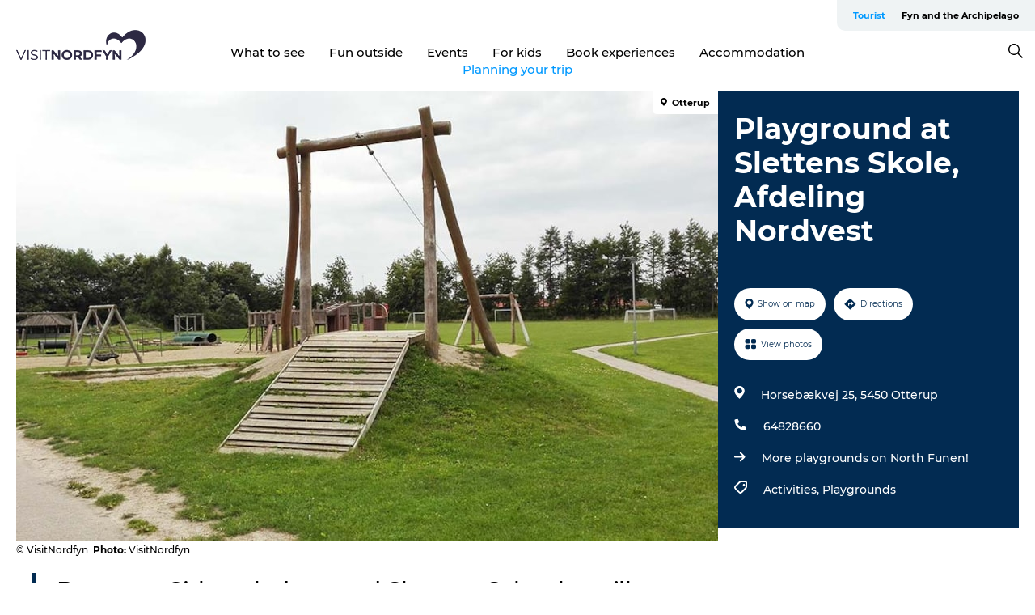

--- FILE ---
content_type: text/html; charset=utf-8
request_url: https://www.visitnordfyn.com/nordfyn/explore/playground-slettens-skole-afdeling-nordvest-gdk1097939
body_size: 24874
content:
<!DOCTYPE html><html lang="en" class=""><head><meta charSet="UTF-8"/><meta http-equiv="X-UA-Compatible" content="IE=edge"/><meta name="viewport" content="width=device-width, initial-scale=1.0, maximum-scale=1.0"/><title>Playground at the school at Horsebækvej | Fun for kids | North Funen</title><meta name="title" content="Playground at the school at Horsebækvej | Fun for kids | North Funen"/><meta name="description" content="Visit the big, lovely playground with a climbing tower, a zip line and an obstacle course. The playground is located behind the school buildings."/><meta name="keywords" content="https://files.guidedanmark.org/files/445/185737_Legeplads-Nordvestskolen-Otteru…"/><link rel="canonical" href="https://www.visitnordfyn.com/nordfyn/explore/playground-slettens-skole-afdeling-nordvest-gdk1097939"/><link rel="image_src" href="https://files.guidedanmark.org/files/445/185737_Legeplads-Nordvestskolen-Otterup-1.jpg"/><meta property="og:site_name" content="VisitNordfyn"/><meta property="og:url" content="https://www.visitnordfyn.com/nordfyn/explore/playground-slettens-skole-afdeling-nordvest-gdk1097939"/><meta property="og:image" content="https://files.guidedanmark.org/files/445/185737_Legeplads-Nordvestskolen-Otterup-1.jpg"/><meta property="og:image:url" content="https://files.guidedanmark.org/files/445/185737_Legeplads-Nordvestskolen-Otterup-1.jpg"/><meta name="twitter:card" content="summary_large_image"/><meta name="twitter:title" content="Playground at the school at Horsebækvej | Fun for kids | North Funen"/><meta name="twitter:description" content="Visit the big, lovely playground with a climbing tower, a zip line and an obstacle course. The playground is located behind the school buildings."/><meta name="twitter:url" content="https://www.visitnordfyn.com/nordfyn/explore/playground-slettens-skole-afdeling-nordvest-gdk1097939"/><meta name="twitter:image" content="https://files.guidedanmark.org/files/445/185737_Legeplads-Nordvestskolen-Otterup-1.jpg"/><script type="application/ld+json">{"@context":"https://schema.org","@graph":[{"@type":"Product","name":"Playground at Slettens Skole, Afdeling Nordvest","address":{"@type":"PostalAddress","streetAddress":"Horsebækvej 25","postalCode":"5450"},"geo":{"@type":"GeoCoordinates","latitude":"55.51945861","longitude":"10.39031971"},"image":{"@type":"ImageObject","url":"https://files.guidedanmark.org/files/445/185737_Legeplads-Nordvestskolen-Otteru…"}}]}</script><meta name="google-site-verification" content="T8sDlgPNuxT5TaY8xao25yip_hN789f_LT0VWRDQzjo"/><meta name="google-site-verification" content="T8sDlgPNuxT5TaY8xao25yip_hN789f_LT0VWRDQzjo"/><script>dataLayer=[];</script><script class="google-tag-manager">
              (function(w,d,s,l,i){w[l]=w[l]||[];w[l].push({'gtm.start':
                new Date().getTime(),event:'gtm.js'});var f=d.getElementsByTagName(s)[0],
                j=d.createElement(s),dl=l!='dataLayer'?'&l='+l:'';j.async=true;j.src=
                'https://www.googletagmanager.com/gtm.js?id='+i+dl;f.parentNode.insertBefore(j,f);
              })(window,document,'script','dataLayer','GTM-5WTQCVP');
                </script><script class="google-tag-manager">
          (function(w,d,s,l,i){w[l]=w[l]||[];w[l].push({'gtm.start':
            new Date().getTime(),event:'gtm.js'});var f=d.getElementsByTagName(s)[0],
            j=d.createElement(s),dl=l!='dataLayer'?'&l='+l:'';j.async=true;j.src=
            'https://www.googletagmanager.com/gtm.js?id='+i+dl;f.parentNode.insertBefore(j,f);
          })(window,document,'script','dataLayer','GTM-PFBDMCW');
            </script><script id="CookieConsent" src="https://policy.app.cookieinformation.com/uc.js" data-culture="EN" type="text/javascript" defer="" async=""></script><script src="https://www.google.com/recaptcha/api.js?render=re6LesgOMpAAAAAMsWw4JXRaFyYQAXgMfxJ39JuQR8_site_key" async=""></script><link rel="icon" href="/sites/visitnordfyn.com/files/icons/favicon-visitnordfyn.ico" type="image/x-icon"/><meta name="next-head-count" content="27"/><link rel="preload" href="/_next/static/media/8858de35be6d63bd-s.p.ttf" as="font" type="font/ttf" crossorigin="anonymous" data-next-font="size-adjust"/><link rel="preload" href="/_next/static/media/ade88f670a4a93e2-s.p.woff2" as="font" type="font/woff2" crossorigin="anonymous" data-next-font="size-adjust"/><link rel="preload" href="/_next/static/media/7f4e2cacbacd7c77-s.p.woff" as="font" type="font/woff" crossorigin="anonymous" data-next-font="size-adjust"/><link rel="preload" href="/_next/static/media/fe6ff1c8e748122a-s.p.woff2" as="font" type="font/woff2" crossorigin="anonymous" data-next-font="size-adjust"/><link rel="preload" href="/_next/static/media/9671873632b769ea-s.p.woff2" as="font" type="font/woff2" crossorigin="anonymous" data-next-font="size-adjust"/><link rel="preload" href="/_next/static/media/0020fb129ebc950b-s.p.woff2" as="font" type="font/woff2" crossorigin="anonymous" data-next-font="size-adjust"/><link rel="preload" href="/_next/static/css/f9783be563079af7.css" as="style"/><link rel="stylesheet" href="/_next/static/css/f9783be563079af7.css" data-n-g=""/><noscript data-n-css=""></noscript><script defer="" nomodule="" src="/_next/static/chunks/polyfills-78c92fac7aa8fdd8.js"></script><script defer="" src="/_next/static/chunks/24434.2d78b39796aef039.js"></script><script defer="" src="/_next/static/chunks/90180.2cd874d1f8a55392.js"></script><script defer="" src="/_next/static/chunks/89311.d4a83a9b96968818.js"></script><script defer="" src="/_next/static/chunks/52576.7c1155037314c9e5.js"></script><script defer="" src="/_next/static/chunks/69305.95e9ec2f7430440a.js"></script><script defer="" src="/_next/static/chunks/16487.c8405206fde0bf11.js"></script><script defer="" src="/_next/static/chunks/61263.cd3f37a049f1982f.js"></script><script defer="" src="/_next/static/chunks/75fc9c18-295119e68f43c671.js"></script><script defer="" src="/_next/static/chunks/22135.5b23275e4359771f.js"></script><script defer="" src="/_next/static/chunks/88035.a55b00c408bb73af.js"></script><script defer="" src="/_next/static/chunks/77654.f3f2dda92b6acb47.js"></script><script defer="" src="/_next/static/chunks/33996.2229128561d62e70.js"></script><script defer="" src="/_next/static/chunks/38606.c791e11a42e15f83.js"></script><script defer="" src="/_next/static/chunks/73999.f214e8f8ebe5101d.js"></script><script defer="" src="/_next/static/chunks/66518.8241159cdeb0e19e.js"></script><script defer="" src="/_next/static/chunks/42911.663eb074ad65fed6.js"></script><script defer="" src="/_next/static/chunks/7969.600288e47a18f32f.js"></script><script defer="" src="/_next/static/chunks/20349.72af27da3c31588d.js"></script><script defer="" src="/_next/static/chunks/6462.c12763e89d8a44ae.js"></script><script defer="" src="/_next/static/chunks/84041.d231d3637cdb2731.js"></script><script defer="" src="/_next/static/chunks/32299.3c4b62ae9e1c2bb9.js"></script><script src="/_next/static/chunks/webpack-63856f52277dde65.js" defer=""></script><script src="/_next/static/chunks/framework-f0918f007280e2a4.js" defer=""></script><script src="/_next/static/chunks/main-e4ec7a994fac8df8.js" defer=""></script><script src="/_next/static/chunks/pages/_app-dfcb281616405551.js" defer=""></script><script src="/_next/static/chunks/72776-dd4a5de0c04d1828.js" defer=""></script><script src="/_next/static/chunks/51294-05c6ba5fe17e3586.js" defer=""></script><script src="/_next/static/chunks/pages/drupal-f757f6edd3d96ab6.js" defer=""></script><script src="/_next/static/kcTTT74bUDEUWe3UTljfD/_buildManifest.js" defer=""></script><script src="/_next/static/kcTTT74bUDEUWe3UTljfD/_ssgManifest.js" defer=""></script><style data-styled="" data-styled-version="6.0.5">.eBtRpU a{padding:6px;position:absolute;top:-40px;left:0px;color:#333;border-right:1px solid #89dcf9;border-bottom:1px solid #89dcf9;border-bottom-right-radius:8px;background:#0099ff;-webkit-transition:top 1s ease-out;transition:top 1s ease-out;z-index:100;}/*!sc*/
.eBtRpU a:focus{position:absolute;left:0px;top:0px;-webkit-transition:top 0.1s ease-in;transition:top 0.1s ease-in;}/*!sc*/
@media (prefers-reduced-motion: reduce){.eBtRpU a{transition-duration:0.001ms!important;}}/*!sc*/
@media print{.eBtRpU{display:none;}}/*!sc*/
data-styled.g4[id="sc-521c778a-3"]{content:"eBtRpU,"}/*!sc*/
.fnpHaN{background-color:#FFF;}/*!sc*/
data-styled.g12[id="sc-1c46d5dd-5"]{content:"fnpHaN,"}/*!sc*/
.gYqzqI{width:100%;height:65px;background-color:#0099ff;display:flex;justify-content:center;align-content:center;align-items:center;}/*!sc*/
data-styled.g13[id="sc-1c46d5dd-6"]{content:"gYqzqI,"}/*!sc*/
.kjVbdK{font-size:14px;font-weight:bold;line-height:18px;color:white;}/*!sc*/
data-styled.g14[id="sc-1c46d5dd-7"]{content:"kjVbdK,"}/*!sc*/
.iMgDDq{padding:0 7px;display:flex;justify-content:center;align-items:center;align-content:center;}/*!sc*/
.iMgDDq a{color:white;display:inline-block;padding:0 7px;}/*!sc*/
.iMgDDq svg path{fill:white;}/*!sc*/
.iMgDDq a[title="tiktok"]>svg{width:20px;height:20px;}/*!sc*/
.iMgDDq a[title="tiktok"]{padding-left:2px!important;}/*!sc*/
data-styled.g15[id="sc-1c46d5dd-8"]{content:"iMgDDq,"}/*!sc*/
.buaBos{border-top:2px solid rgb(231, 234, 236);padding:15px 0px;margin-top:40px;display:flex;align-items:center;align-content:center;font-size:14px;}/*!sc*/
@media (max-width: 47.9375em){.buaBos{font-size:12px;flex-direction:column;}}/*!sc*/
data-styled.g16[id="sc-1c46d5dd-9"]{content:"buaBos,"}/*!sc*/
.gJmsuN{display:flex;align-content:center;align-items:center;}/*!sc*/
@media (max-width: 47.9375em){.gJmsuN{margin:10px 0 20px;}}/*!sc*/
@media (min-width: 48em){.gJmsuN{margin:0 20px;flex:1;}}/*!sc*/
.gJmsuN a{cursor:pointer;margin:0 20px;color:#000;}/*!sc*/
.gJmsuN a:hover{color:#0099ff;}/*!sc*/
data-styled.g18[id="sc-1c46d5dd-11"]{content:"gJmsuN,"}/*!sc*/
.dTjGyd{padding:20px 0;}/*!sc*/
@media (max-width: 47.9375em){.dTjGyd{font-size:14px;}}/*!sc*/
data-styled.g19[id="sc-1c46d5dd-12"]{content:"dTjGyd,"}/*!sc*/
.ciIioz h2{font-size:14px;font-weight:700;margin-bottom:20px;}/*!sc*/
data-styled.g20[id="sc-1c46d5dd-13"]{content:"ciIioz,"}/*!sc*/
.iuJrWc{list-style:none;padding:0;}/*!sc*/
.iuJrWc li{margin:15px 0;}/*!sc*/
.iuJrWc a{color:#000;}/*!sc*/
.iuJrWc a:hover{color:#0099ff;}/*!sc*/
data-styled.g21[id="sc-1c46d5dd-14"]{content:"iuJrWc,"}/*!sc*/
.kKnrtv{position:relative;border-bottom:1px solid rgb(240, 241, 243);background-color:#FFF;width:100vw;top:0;transition:all 0.3s;}/*!sc*/
.kKnrtv >div{display:flex;align-items:center;height:100%;}/*!sc*/
.kKnrtv.sticky{position:fixed;z-index:20;}/*!sc*/
@media print{.kKnrtv.sticky{display:none;}}/*!sc*/
@media (max-width: 47.9375em){.kKnrtv{height:44px;}}/*!sc*/
data-styled.g37[id="sc-1c46d5dd-30"]{content:"kKnrtv,"}/*!sc*/
.jOAfxs{width:200px;padding:6px 20px;position:sticky;top:0;}/*!sc*/
.jOAfxs img{max-width:100%;max-height:50px;}/*!sc*/
data-styled.g38[id="sc-1c46d5dd-31"]{content:"jOAfxs,"}/*!sc*/
.dSklJh{flex:1;display:flex;flex-direction:column;height:100%;}/*!sc*/
.dSklJh a{text-decoration:none;color:#000;}/*!sc*/
.dSklJh a:hover{color:#0099ff;}/*!sc*/
data-styled.g58[id="sc-1c46d5dd-51"]{content:"dSklJh,"}/*!sc*/
.TdgtN{align-self:flex-end;border-bottom-left-radius:10px;background-color:#eff3f4;}/*!sc*/
.TdgtN ul{padding:0 10px;margin:0;}/*!sc*/
.TdgtN ul li{display:inline-block;list-style:none;}/*!sc*/
.TdgtN ul li.inactive >a{display:none;}/*!sc*/
.TdgtN ul li.active >a{color:#0099ff;}/*!sc*/
.TdgtN ul li a{display:block;font-size:11px;font-weight:bold;padding:12px 10px;}/*!sc*/
data-styled.g59[id="sc-1c46d5dd-52"]{content:"TdgtN,"}/*!sc*/
.eEdIEV{align-self:center;flex:1;display:flex;width:100%;position:relative;top:0;background-color:#FFF;}/*!sc*/
.eEdIEV ul{padding:0;}/*!sc*/
.eEdIEV ul.secondary-menu{flex:1;text-align:center;}/*!sc*/
.eEdIEV ul.search-menu{min-width:200px;text-align:right;}/*!sc*/
.eEdIEV ul li{display:inline-block;vertical-align:middle;list-style:none;padding:0 15px;}/*!sc*/
.eEdIEV ul li a{font-size:15px;padding:0;}/*!sc*/
.eEdIEV ul li.active >a{color:#0099ff;}/*!sc*/
data-styled.g60[id="sc-1c46d5dd-53"]{content:"eEdIEV,"}/*!sc*/
.bPiEZp{cursor:pointer;}/*!sc*/
.bPiEZp span{display:none;}/*!sc*/
data-styled.g68[id="sc-1c46d5dd-61"]{content:"bPiEZp,"}/*!sc*/
.jWQKaT{display:flex;justify-content:space-between;align-content:center;align-items:center;}/*!sc*/
.jWQKaT >div{margin:10px 0;}/*!sc*/
data-styled.g69[id="sc-1c46d5dd-62"]{content:"jWQKaT,"}/*!sc*/
html{line-height:1.15;-webkit-text-size-adjust:100%;}/*!sc*/
body{margin:0;}/*!sc*/
main{display:block;}/*!sc*/
h1{font-size:2em;margin:0.67em 0;}/*!sc*/
hr{box-sizing:content-box;height:0;overflow:visible;}/*!sc*/
pre{font-family:monospace,monospace;font-size:1em;}/*!sc*/
a{background-color:transparent;}/*!sc*/
abbr[title]{border-bottom:none;text-decoration:underline;text-decoration:underline dotted;}/*!sc*/
b,strong{font-weight:bolder;}/*!sc*/
code,kbd,samp{font-family:monospace,monospace;font-size:1em;}/*!sc*/
small{font-size:80%;}/*!sc*/
sub,sup{font-size:75%;line-height:0;position:relative;vertical-align:baseline;}/*!sc*/
sub{bottom:-0.25em;}/*!sc*/
sup{top:-0.5em;}/*!sc*/
img{border-style:none;}/*!sc*/
button,input,optgroup,select,textarea{font-family:inherit;font-size:100%;line-height:1.15;margin:0;}/*!sc*/
button,input{overflow:visible;}/*!sc*/
button,select{text-transform:none;}/*!sc*/
button,[type="button"],[type="reset"],[type="submit"]{-webkit-appearance:button;}/*!sc*/
button::-moz-focus-inner,[type="button"]::-moz-focus-inner,[type="reset"]::-moz-focus-inner,[type="submit"]::-moz-focus-inner{border-style:none;padding:0;}/*!sc*/
button:-moz-focusring,[type="button"]:-moz-focusring,[type="reset"]:-moz-focusring,[type="submit"]:-moz-focusring{outline:1px dotted ButtonText;}/*!sc*/
fieldset{padding:0.35em 0.75em 0.625em;}/*!sc*/
legend{box-sizing:border-box;color:inherit;display:table;max-width:100%;padding:0;white-space:normal;}/*!sc*/
progress{vertical-align:baseline;}/*!sc*/
textarea{overflow:auto;}/*!sc*/
[type="checkbox"],[type="radio"]{box-sizing:border-box;padding:0;}/*!sc*/
[type="number"]::-webkit-inner-spin-button,[type="number"]::-webkit-outer-spin-button{height:auto;}/*!sc*/
[type="search"]{-webkit-appearance:textfield;outline-offset:-2px;}/*!sc*/
[type="search"]::-webkit-search-decoration{-webkit-appearance:none;}/*!sc*/
::-webkit-file-upload-button{-webkit-appearance:button;font:inherit;}/*!sc*/
details{display:block;}/*!sc*/
summary{display:list-item;}/*!sc*/
template{display:none;}/*!sc*/
[hidden]{display:none;}/*!sc*/
data-styled.g70[id="sc-global-ecVvVt1"]{content:"sc-global-ecVvVt1,"}/*!sc*/
*{box-sizing:border-box;}/*!sc*/
*:before,*:after{box-sizing:border-box;}/*!sc*/
body{font-family:'Montserrat',Verdana,Arial,sans-serif;color:#000;background-color:#FFF;line-height:1.3;font-weight:500;width:100%;max-width:100vw;overflow-x:hidden;}/*!sc*/
body.freeze-scroll{overflow:hidden;}/*!sc*/
@media (max-width: 47.9375em){body{margin-top:44px;}}/*!sc*/
p:last-child{margin-top:0;}/*!sc*/
img{display:block;max-width:100%;height:auto;}/*!sc*/
.text-container a{text-decoration:underline;}/*!sc*/
a{text-decoration:none;color:#0099ff;transition:all 0.3s;}/*!sc*/
a:hover{color:#0099ff;}/*!sc*/
a.link-icon:before{content:"";display:inline-block;width:18px;height:18px;background-size:100%;background-color:#0099ff;background-position:center;background-repeat:no-repeat;margin-right:4px;position:relative;}/*!sc*/
a.link-icon.link-internal:before{top:4px;background-image:url(/static/images/svg/internalLinkMask.svg);}/*!sc*/
a.link-icon.link-mailto:before,a.link-icon.link-external:before{background-image:url(/static/images/svg/linkoutMaskWhite.svg);}/*!sc*/
.paragraph{margin-top:40px;margin-bottom:40px;}/*!sc*/
.paragraph:first-child{margin-top:0;}/*!sc*/
.text-align-right{text-align:right;}/*!sc*/
.text-align-left{text-align:left;}/*!sc*/
.text-align-center{text-align:center;}/*!sc*/
.text-align-justify{text-align:justify;}/*!sc*/
.txt-size-regular{font-weight:400;}/*!sc*/
.txt-size-medium{font-weight:500;}/*!sc*/
.txt-size-bold{font-weight:600;}/*!sc*/
.txt-size-semi-bold{font-weight:700;}/*!sc*/
@keyframes menuOpen{from{height:0px;}to{height:calc(100vh - 100%);}}/*!sc*/
@keyframes highlight{from{background-color:rgba(0,0,0,0.1);}to{background-color:rgba(0,0,0,0);}}/*!sc*/
@media (max-width: 47.9375em){.paragraph.paragraph--columns-2 .paragraph.paragraph--highlight-image,.paragraph.paragraph--columns-3 .paragraph.paragraph--highlight-image{margin-left:-20px;margin-right:-20px;}}/*!sc*/
data-styled.g71[id="sc-global-kxOjPr1"]{content:"sc-global-kxOjPr1,"}/*!sc*/
.jBVDfF{position:fixed;font-size:1px;color:#fff;width:1px;height:1px;overflow:hidden;top:-1px;left:-1px;z-index:99999;}/*!sc*/
data-styled.g72[id="sc-6945e261-0"]{content:"jBVDfF,"}/*!sc*/
.camETg{display:inline-block;width:40px;height:40px;background-size:cover;background-position:center;border-radius:50%;margin-bottom:10px;}/*!sc*/
@media (min-width: 48em){.camETg{margin-bottom:0;margin-right:20px;}}/*!sc*/
.camETg.small{width:16px;height:16px;margin-right:10px;}/*!sc*/
data-styled.g281[id="sc-d279e38c-29"]{content:"camETg,"}/*!sc*/
.enWcTi{padding:14px 15px;cursor:pointer;border:1px solid rgb(225, 226, 227);background-color:rgb(234, 236, 238);display:flex;align-content:center;align-items:center;width:100%;}/*!sc*/
@media (min-width: 48em){.enWcTi{width:30%;}}/*!sc*/
.enWcTi .language-name{flex:1;}/*!sc*/
.enWcTi:after{height:11px;width:11px;border-top:1px solid rgb(193, 196, 199);border-right:1px solid rgb(193, 196, 199);transform:rotate(45deg);content:"";display:block;}/*!sc*/
data-styled.g283[id="sc-d279e38c-31"]{content:"enWcTi,"}/*!sc*/
.gEMIVp{position:relative;padding-left:20px;padding-right:20px;}/*!sc*/
.gEMIVp.xs-1{width:8.33333%;min-width:8.33333%;}/*!sc*/
.gEMIVp.xs-2{width:16.66667%;min-width:16.66667%;}/*!sc*/
.gEMIVp.xs-3{width:25.00000%;min-width:25.00000%;}/*!sc*/
.gEMIVp.xs-4{width:33.33333%;min-width:33.33333%;}/*!sc*/
.gEMIVp.xs-5{width:41.66667%;min-width:41.66667%;}/*!sc*/
.gEMIVp.xs-6{width:50.00000%;min-width:50.00000%;}/*!sc*/
.gEMIVp.xs-7{width:58.33333%;min-width:58.33333%;}/*!sc*/
.gEMIVp.xs-8{width:66.66667%;min-width:66.66667%;}/*!sc*/
.gEMIVp.xs-9{width:75.00000%;min-width:75.00000%;}/*!sc*/
.gEMIVp.xs-10{width:83.33333%;min-width:83.33333%;}/*!sc*/
.gEMIVp.xs-11{width:91.66667%;min-width:91.66667%;}/*!sc*/
.gEMIVp.xs-12{width:100.00000%;min-width:100.00000%;}/*!sc*/
@media (min-width: 23.5em){.gEMIVp.sm-1{width:8.33333%;min-width:8.33333%;}.gEMIVp.sm-2{width:16.66667%;min-width:16.66667%;}.gEMIVp.sm-3{width:25.00000%;min-width:25.00000%;}.gEMIVp.sm-4{width:33.33333%;min-width:33.33333%;}.gEMIVp.sm-5{width:41.66667%;min-width:41.66667%;}.gEMIVp.sm-6{width:50.00000%;min-width:50.00000%;}.gEMIVp.sm-7{width:58.33333%;min-width:58.33333%;}.gEMIVp.sm-8{width:66.66667%;min-width:66.66667%;}.gEMIVp.sm-9{width:75.00000%;min-width:75.00000%;}.gEMIVp.sm-10{width:83.33333%;min-width:83.33333%;}.gEMIVp.sm-11{width:91.66667%;min-width:91.66667%;}.gEMIVp.sm-12{width:100.00000%;min-width:100.00000%;}}/*!sc*/
@media (min-width: 48em){.gEMIVp.md-1{width:8.33333%;min-width:8.33333%;}.gEMIVp.md-2{width:16.66667%;min-width:16.66667%;}.gEMIVp.md-3{width:25.00000%;min-width:25.00000%;}.gEMIVp.md-4{width:33.33333%;min-width:33.33333%;}.gEMIVp.md-5{width:41.66667%;min-width:41.66667%;}.gEMIVp.md-6{width:50.00000%;min-width:50.00000%;}.gEMIVp.md-7{width:58.33333%;min-width:58.33333%;}.gEMIVp.md-8{width:66.66667%;min-width:66.66667%;}.gEMIVp.md-9{width:75.00000%;min-width:75.00000%;}.gEMIVp.md-10{width:83.33333%;min-width:83.33333%;}.gEMIVp.md-11{width:91.66667%;min-width:91.66667%;}.gEMIVp.md-12{width:100.00000%;min-width:100.00000%;}}/*!sc*/
@media (min-width: 64em){.gEMIVp.lg-1{width:8.33333%;min-width:8.33333%;}.gEMIVp.lg-2{width:16.66667%;min-width:16.66667%;}.gEMIVp.lg-3{width:25.00000%;min-width:25.00000%;}.gEMIVp.lg-4{width:33.33333%;min-width:33.33333%;}.gEMIVp.lg-5{width:41.66667%;min-width:41.66667%;}.gEMIVp.lg-6{width:50.00000%;min-width:50.00000%;}.gEMIVp.lg-7{width:58.33333%;min-width:58.33333%;}.gEMIVp.lg-8{width:66.66667%;min-width:66.66667%;}.gEMIVp.lg-9{width:75.00000%;min-width:75.00000%;}.gEMIVp.lg-10{width:83.33333%;min-width:83.33333%;}.gEMIVp.lg-11{width:91.66667%;min-width:91.66667%;}.gEMIVp.lg-12{width:100.00000%;min-width:100.00000%;}}/*!sc*/
@media (min-width: 82.5em){.gEMIVp.xl-1{width:8.33333%;min-width:8.33333%;}.gEMIVp.xl-2{width:16.66667%;min-width:16.66667%;}.gEMIVp.xl-3{width:25.00000%;min-width:25.00000%;}.gEMIVp.xl-4{width:33.33333%;min-width:33.33333%;}.gEMIVp.xl-5{width:41.66667%;min-width:41.66667%;}.gEMIVp.xl-6{width:50.00000%;min-width:50.00000%;}.gEMIVp.xl-7{width:58.33333%;min-width:58.33333%;}.gEMIVp.xl-8{width:66.66667%;min-width:66.66667%;}.gEMIVp.xl-9{width:75.00000%;min-width:75.00000%;}.gEMIVp.xl-10{width:83.33333%;min-width:83.33333%;}.gEMIVp.xl-11{width:91.66667%;min-width:91.66667%;}.gEMIVp.xl-12{width:100.00000%;min-width:100.00000%;}}/*!sc*/
data-styled.g328[id="sc-bb566763-28"]{content:"gEMIVp,"}/*!sc*/
.hPpxAZ{width:100%;max-width:100%;margin-right:auto;margin-left:auto;padding-left:1.25em;padding-right:1.25em;transition:all 0.3s;}/*!sc*/
@media (min-width: 23.5em){.hPpxAZ{width:100%;}}/*!sc*/
@media (min-width: 48em){.hPpxAZ{width:46.75em;}}/*!sc*/
@media (min-width: 64em){.hPpxAZ{width:61.5em;}}/*!sc*/
@media (min-width: 82.5em){.hPpxAZ{width:80em;}}/*!sc*/
data-styled.g329[id="sc-bb566763-29"]{content:"hPpxAZ,"}/*!sc*/
.kLBSZd{max-width:1450px;margin-right:auto;margin-left:auto;padding-left:1.25em;padding-right:1.25em;transition:all 0.3s;}/*!sc*/
.kLBSZd.no-padding{padding:0;}/*!sc*/
data-styled.g339[id="sc-bb566763-39"]{content:"kLBSZd,"}/*!sc*/
.cBBUa-D{display:flex;flex-direction:row;flex-wrap:wrap;margin-left:-20px;margin-right:-20px;min-width:100%;}/*!sc*/
data-styled.g374[id="sc-bb566763-74"]{content:"cBBUa-D,"}/*!sc*/
.bAZmJe{max-width:800px;margin-right:auto;margin-left:auto;padding-left:1.25em;padding-right:1.25em;}/*!sc*/
.bAZmJe.text-left{margin-left:0;padding-left:0;text-align:left;}/*!sc*/
.bAZmJe.text-right{margin-right:0;padding-right:0;text-align:right;}/*!sc*/
.bAZmJe.text-center{text-align:center;}/*!sc*/
.bAZmJe h1{font-weight:900;font-size:40px;letter-spacing:-0.5px;}/*!sc*/
@media (max-width: 47.9375em){.bAZmJe h1{font-size:26px;}}/*!sc*/
.bAZmJe h2{font-weight:700;font-size:25px;letter-spacing:-0.5px;}/*!sc*/
@media (max-width: 47.9375em){.bAZmJe h2{font-size:19px;}}/*!sc*/
.bAZmJe h3,.bAZmJe h4{font-weight:700;font-size:18px;letter-spacing:-0.5px;}/*!sc*/
@media (max-width: 47.9375em){.bAZmJe h3,.bAZmJe h4{font-size:16px;}}/*!sc*/
data-styled.g390[id="sc-bb566763-90"]{content:"bAZmJe,"}/*!sc*/
@media (max-width: 47.9375em){.bPGLSi{padding-left:0;padding-right:0;}}/*!sc*/
data-styled.g459[id="sc-f8176ca3-0"]{content:"bPGLSi,"}/*!sc*/
.igLRvm{padding-bottom:2.5em;}/*!sc*/
.igLRvm .padding-0{padding:0;}/*!sc*/
@media (max-width: 63.9375em){.igLRvm{margin-top:55px;}}/*!sc*/
data-styled.g460[id="sc-f8176ca3-1"]{content:"igLRvm,"}/*!sc*/
.iaWucu{width:70%;display:flex;}/*!sc*/
@media (max-width: 63.9375em){.iaWucu{width:65%;}}/*!sc*/
@media (max-width: 47.9375em){.iaWucu{width:100%;}}/*!sc*/
data-styled.g461[id="sc-f8176ca3-2"]{content:"iaWucu,"}/*!sc*/
@media (max-width: 47.9375em){.hiHBVT{width:100%;}}/*!sc*/
data-styled.g462[id="sc-f8176ca3-3"]{content:"hiHBVT,"}/*!sc*/
@media (max-width: 47.9375em){.dTQpbO{padding-left:0;padding-right:0;}}/*!sc*/
data-styled.g463[id="sc-f8176ca3-4"]{content:"dTQpbO,"}/*!sc*/
.kTabag{width:70%;height:555px;min-height:555px;position:relative;float:left;margin-bottom:40px;}/*!sc*/
@media (max-width: 63.9375em){.kTabag{width:65%;}}/*!sc*/
@media (max-width: 47.9375em){.kTabag{width:100%;height:210px;min-height:210px;margin-bottom:0;float:none;}}/*!sc*/
data-styled.g464[id="sc-f8176ca3-5"]{content:"kTabag,"}/*!sc*/
.eymwOi{height:100%;width:100%;position:relative;}/*!sc*/
.eymwOi img{width:100%;height:100%;object-fit:cover;}/*!sc*/
.eymwOi span{z-index:1;position:absolute;top:0;left:0;background:#a3eabf;color:#07203b;padding:11px 10px;border-radius:0 0 5px 0;font-size:10px;font-weight:bold;line-height:11px;}/*!sc*/
data-styled.g465[id="sc-f8176ca3-6"]{content:"eymwOi,"}/*!sc*/
.kKgnec{width:30%;background-color:#022b52;padding:25px 35px 20px 35px;color:#ffffff;float:right;position:relative;}/*!sc*/
@media (max-width: 82.4375em){.kKgnec{padding:25px 20px 20px 20px;}}/*!sc*/
@media (max-width: 63.9375em){.kKgnec{width:35%;}}/*!sc*/
@media (max-width: 47.9375em){.kKgnec{width:100%;float:none;position:inherit;text-align:center;padding:50px 20px 20px 20px;}}/*!sc*/
data-styled.g467[id="sc-f8176ca3-8"]{content:"kKgnec,"}/*!sc*/
.iVLTu{position:sticky;top:55px;padding:30px 35px 35px 35px;}/*!sc*/
@media (max-width: 82.4375em){.iVLTu{padding:30px 20px 35px 20px;}}/*!sc*/
@media (max-width: 63.9375em){.iVLTu{width:35%;}}/*!sc*/
@media (max-width: 47.9375em){.iVLTu{width:100%;position:inherit;padding:30px 20px 30px 20px;}}/*!sc*/
data-styled.g468[id="sc-f8176ca3-9"]{content:"iVLTu,"}/*!sc*/
.kGVlIW{font-size:36px;line-height:42px;margin:0;}/*!sc*/
@media (max-width: 47.9375em){.kGVlIW{font-size:26px;line-height:32px;}}/*!sc*/
data-styled.g472[id="sc-f8176ca3-13"]{content:"kGVlIW,"}/*!sc*/
.julIoh{display:flex;flex-wrap:wrap;justify-content:flex-start;margin:0 0 20px 0;}/*!sc*/
@media (max-width: 23.4375em){.julIoh{width:100%;justify-content:space-around;margin:0 -10px 20px -10px;width:auto;}}/*!sc*/
data-styled.g473[id="sc-f8176ca3-14"]{content:"julIoh,"}/*!sc*/
.fefxPf{padding:30px 0 0 0;}/*!sc*/
.fefxPf:empty{padding:0;}/*!sc*/
.fefxPf button{margin:0 0 20px 0!important;}/*!sc*/
.fefxPf a:last-child button{margin-bottom:0px!important;}/*!sc*/
data-styled.g474[id="sc-f8176ca3-15"]{content:"fefxPf,"}/*!sc*/
.gtssAg{cursor:pointer;display:flex;justify-content:center;align-items:center;border:none;color:#022b52;}/*!sc*/
.gtssAg:last-of-type{margin:0 0 10px 0;}/*!sc*/
data-styled.g475[id="sc-f8176ca3-16"]{content:"gtssAg,"}/*!sc*/
.hiXYwN{border-radius:35px;background:#ffffff;margin:0 10px 10px 0;padding:0;}/*!sc*/
.hiXYwN svg{margin:0 5px 0 0;}/*!sc*/
.hiXYwN svg path{fill:#022b52;}/*!sc*/
.hiXYwN .btn-round-content{padding:13px;margin:0;color:inherit;font-size:10px;line-height:11px;display:flex;justify-content:center;align-items:center;}/*!sc*/
@media (max-width: 23.4375em){.hiXYwN{margin:0 0 10px 0;}.hiXYwN .btn-round-content{padding:13px 10px;}}/*!sc*/
data-styled.g476[id="sc-f8176ca3-17"]{content:"hiXYwN,"}/*!sc*/
.kIlebw{z-index:9;position:relative;}/*!sc*/
.kIlebw.no-image{margin-top:0;}/*!sc*/
data-styled.g478[id="sc-f8176ca3-19"]{content:"kIlebw,"}/*!sc*/
.byCEMc{padding:0 40px 0 30px;font-size:28px;line-height:42px;text-align:left;margin-bottom:50px;position:relative;}/*!sc*/
.byCEMc:before{content:" ";position:absolute;left:0;height:100%;width:4px;background-color:#022b52;}/*!sc*/
@media (max-width: 47.9375em){.byCEMc{font-size:18px;line-height:30px;margin-bottom:0;}}/*!sc*/
data-styled.g479[id="sc-f8176ca3-20"]{content:"byCEMc,"}/*!sc*/
.jiBwhG{font-size:18px;line-height:28px;margin-top:15px;margin-bottom:25px;word-break:break-word;}/*!sc*/
@media (max-width: 47.9375em){.jiBwhG{font-size:16px;line-height:26px;}}/*!sc*/
.jiBwhG a{word-break:break-word;}/*!sc*/
.jiBwhG h1,.jiBwhG h2,.jiBwhG h3,.jiBwhG h4{margin:23px 0 10px 0;}/*!sc*/
.jiBwhG h2{font-size:21px;line-height:25px;}/*!sc*/
.jiBwhG p{margin:0 0 18px 0;}/*!sc*/
@media (max-width: 47.9375em){.jiBwhG p{margin:0 0 16px 0;}}/*!sc*/
data-styled.g480[id="sc-f8176ca3-21"]{content:"jiBwhG,"}/*!sc*/
.fuXQAW{font-size:12px;line-height:13px;margin:5px 0 0 0;}/*!sc*/
.fuXQAW span{font-weight:bold;}/*!sc*/
@media (max-width: 47.9375em){.fuXQAW{color:#aabccd;text-align:center;background-color:#022b52;margin:0;padding:5px 0 0 0;}}/*!sc*/
data-styled.g481[id="sc-f8176ca3-22"]{content:"fuXQAW,"}/*!sc*/
</style></head><body><div id="__next"><main class="__className_9cab95"><div class="sc-6945e261-0 jBVDfF"> </div><div class="sc-521c778a-3 eBtRpU"><a href="#maincontent">Skip to main content</a></div><div id="sticky-header-wrap" class="sc-1c46d5dd-30 kKnrtv"><div class="sc-bb566763-39 kLBSZd no-padding container"><div class="sc-1c46d5dd-31 jOAfxs"><a class="link-internal" title="Go to homepage" href="/"><img alt="VisitNordfyn" width="160" height="31" src="/sites/visitnordfyn.com/files/2025-10/VisitNordfyn_logo_blue1-weblogo.png" fetchpriority="auto" loading="lazy"/></a></div><div class="sc-1c46d5dd-51 dSklJh"><div class="sc-1c46d5dd-52 TdgtN"><ul class="menu primary-menu"><li class="active"><a class="link-internal" href="/node/1037">Tourist</a></li><li class=""><a class="link-external" target="_blank" rel="noopener" href="https://www.visitfyn.com/">Fyn and the Archipelago</a></li></ul></div><div class="sc-1c46d5dd-53 eEdIEV"><ul class="menu secondary-menu"><li class=""><a class="link-internal" href="/nordfyn/experiences">What to see</a></li><li class=""><a class="link-internal" href="/nordfyn/activities">Fun outside</a></li><li class=""><a class="link-internal" href="/event-calendar">Events</a></li><li class=""><a class="link-internal" href="/nordfyn/activities/family-holidays/north-funen-kids">For kids</a></li><li class=""><a class="link-internal" href="/nordfyn/experiences/booking-nordfyn/booking">Book experiences</a></li><li class=""><a class="link-internal" href="/nordfyn/accommodation">Accommodation</a></li><li class="active"><a class="link-internal" href="/nordfyn/explore">Planning your trip</a></li></ul><ul class="menu search-menu"><li><a tabindex="0" class="sc-1c46d5dd-61 bPiEZp"><svg xmlns="http://www.w3.org/2000/svg" version="1.1" viewBox="0 0 18.508 18.508" width="18"><path d="M 12.264 2.111 C 10.856 0.704 9.164 0 7.188 0 C 5.21 0 3.518 0.704 2.11 2.111 C 0.704 3.52 0 5.211 0 7.187 c 0 1.977 0.704 3.67 2.111 5.077 c 1.408 1.407 3.1 2.111 5.076 2.111 c 1.708 0 3.22 -0.54 4.538 -1.617 l 5.705 5.75 l 1.078 -1.078 l -5.75 -5.705 c 1.078 -1.318 1.617 -2.83 1.617 -4.537 c 0 -1.977 -0.704 -3.67 -2.111 -5.077 Z m -9.12 1.034 C 4.254 2.007 5.6 1.437 7.188 1.437 c 1.588 0 2.943 0.562 4.066 1.685 c 1.123 1.123 1.684 2.478 1.684 4.066 c 0 1.587 -0.561 2.942 -1.684 4.065 c -1.123 1.123 -2.478 1.684 -4.066 1.684 c -1.587 0 -2.942 -0.561 -4.065 -1.684 C 2 10.13 1.437 8.775 1.437 7.187 c 0 -1.587 0.57 -2.934 1.708 -4.042 Z" fill-rule="evenodd" stroke="none" stroke-width="1"></path></svg><span>Search</span></a></li></ul></div></div></div></div><div class="sc-bb566763-39 kLBSZd container"><div class="sc-1c46d5dd-62 jWQKaT"></div></div><div id="maincontent"><div class="sc-f8176ca3-1 igLRvm" lang="en"><div class="sc-bb566763-39 kLBSZd sc-f8176ca3-0 bPGLSi container"><div class="sc-f8176ca3-5 kTabag"><div class="sc-f8176ca3-6 eymwOi"><img src="https://gdkfiles.visitdenmark.com/files/445/185737_Legeplads-Nordvestskolen-Otterup-1.jpg?width=987" fetchpriority="auto" loading="lazy" layout="fill"/></div><div class="sc-f8176ca3-22 fuXQAW">© <!-- -->  <span>Photo<!-- -->:</span> </div></div><div class="sc-f8176ca3-8 kKgnec"><h1 class="sc-f8176ca3-13 kGVlIW">Playground at Slettens Skole, Afdeling Nordvest</h1></div><div top="55" class="sc-f8176ca3-8 sc-f8176ca3-9 kKgnec iVLTu"><div class="sc-f8176ca3-14 julIoh"><button class="sc-f8176ca3-16 sc-f8176ca3-17 gtssAg hiXYwN"><div class="btn-round-content"><svg width="15" height="14" viewBox="0 0 15 15" version="1.1" xmlns="http://www.w3.org/2000/svg" xmlns:xlink="http://www.w3.org/1999/xlink"><title>Shape</title><g id="Symbols" stroke="none" stroke-width="1" fill="none" fill-rule="evenodd"><g id="GDK/Mobile/Directions-(Mobile)" transform="translate(-14.000000, -13.000000)" fill="#022B52" fill-rule="nonzero"><path d="M28.5877043,19.569089 L22.0883815,13.264374 C21.7250022,12.9118753 21.1355268,12.9118753 20.7718572,13.264374 L14.2725345,19.569089 C13.9091552,19.9218692 13.9091552,20.4934126 14.2725345,20.8461929 L20.7718572,27.1509078 C21.1352365,27.5036881 21.724712,27.5036881 22.0883815,27.1509078 L28.5877043,20.8461929 C28.9510836,20.4934126 28.9510836,19.9218692 28.5877043,19.569089 Z M25.6032246,19.7142386 L23.2241565,21.9161263 C23.0795082,22.0501149 22.8447373,21.9472865 22.8447373,21.7495613 L22.8447373,20.2275308 L20.1325827,20.2275308 L20.1325827,22.0404836 C20.1325827,22.1656906 20.0314419,22.2671026 19.9065698,22.2671026 L19.0025182,22.2671026 C18.8776461,22.2671026 18.7765053,22.1656906 18.7765053,22.0404836 L18.7765053,19.7742927 C18.7765053,19.2737478 19.1813509,18.8678163 19.6805569,18.8678163 L22.8447373,18.8678163 L22.8447373,17.3457859 C22.8447373,17.148344 23.0792257,17.0452323 23.2241565,17.1792208 L25.6032246,19.3811086 C25.7001276,19.4709064 25.7001276,19.6244408 25.6032246,19.7142386 Z" id="Shape"></path></g></g></svg>Directions</div></button><button class="sc-f8176ca3-16 sc-f8176ca3-17 gtssAg hiXYwN"><div class="btn-round-content"><svg width="15" height="13" viewBox="0 0 15 14" version="1.1" xmlns="http://www.w3.org/2000/svg" xmlns:xlink="http://www.w3.org/1999/xlink"><title>Group 2</title><g id="Symbols" stroke="none" stroke-width="1" fill="none" fill-rule="evenodd"><g id="GDK/Mobile/Gallery-(Mobile)" transform="translate(-14.000000, -13.000000)" fill="#022B52"><g id="Group-2" transform="translate(14.000000, 13.000000)"><rect id="Rectangle" x="7.93025955" y="0" width="6.5912621" height="5.96670935" rx="2"></rect><rect id="Rectangle-Copy-8" x="7.93025955" y="7.17883056" width="6.5912621" height="5.96670935" rx="2"></rect><rect id="Rectangle-Copy-7" x="0" y="0" width="6.5912621" height="5.96670935" rx="2"></rect><rect id="Rectangle-Copy-9" x="0" y="7.17883056" width="6.5912621" height="5.96670935" rx="2"></rect></g></g></g></svg>View photos</div></button></div><div class="sc-f8176ca3-15 fefxPf"></div></div><div class="sc-f8176ca3-2 iaWucu"><div class="sc-bb566763-29 hPpxAZ sc-f8176ca3-3 hiHBVT container"><div class="sc-f8176ca3-19 kIlebw"><div class="sc-f8176ca3-20 byCEMc"><div><p>Between Cirkuspladsen and Slettens School you’ll find a playground where you can climb high, glide on the zip line and play - plenty to keep the kids busy!</p></div></div><div class="sc-bb566763-90 bAZmJe sc-f8176ca3-4 dTQpbO text-container"><div class="sc-f8176ca3-21 jiBwhG"><div><p>A large, cosy playground with, among other things, a climbing tower, a zip line and an obstacle course.</p><p>The playground is located behind the school buildings.</p><h2>Access</h2><p>Outside Danish school holidays, please note that there is teaching Monday to Friday until around 3 pm, and after school the after-school club children (SFO) may use the playground until 5 pm.</p><p>Please be considerate. Use of the playground is at your own risk.</p></div></div></div></div></div></div></div><span style="display:none"><img src="https://www.guidedanmark.org/Stats/Register?p=1097939&amp;c=487" alt=""/></span></div></div><div class="sc-1c46d5dd-5 fnpHaN"><div class="sc-1c46d5dd-6 gYqzqI"><h2 class="sc-1c46d5dd-7 kjVbdK">See you on<!-- -->:</h2><div class="sc-1c46d5dd-8 iMgDDq"><a class="link-external" target="_blank" title="facebook" rel="noopener" href="https://www.facebook.com/visitnordfyn/"><svg xmlns="http://www.w3.org/2000/svg" version="1.1" viewBox="0 0 8 18" width="8"><path d="M8 5.82H5.277V3.94c0-.716.425-.895.766-.895h1.872V0H5.277C2.383 0 1.702 2.328 1.702 3.761v2.06H0v3.134h1.702V18h3.575V8.955H7.66L8 5.821z"></path></svg></a><a class="link-external" target="_blank" title="instagram" rel="noopener" href="https://www.instagram.com/visitnordfyn/"><svg xmlns="http://www.w3.org/2000/svg" version="1.1" viewBox="0 0 20.955 20.955" width="20"><path fill-rule="evenodd" stroke="none" stroke-width="1" d="M19.013 14.768c-.068 1.038-.203 1.58-.339 1.964-.203.452-.384.858-.79 1.174-.384.384-.723.587-1.174.79-.384.136-.926.34-1.965.34-1.106.067-1.445.067-4.268.067-2.822 0-3.138 0-4.267-.068-1.039-.067-1.581-.203-1.965-.338-.451-.204-.858-.384-1.174-.79-.384-.385-.587-.723-.79-1.175-.136-.384-.34-.926-.34-1.964-.067-1.107-.067-1.445-.067-4.268 0-2.823 0-3.139.068-4.268.068-1.038.203-1.58.339-1.964.203-.452.384-.858.79-1.175.384-.383.723-.587 1.174-.79a5.484 5.484 0 0 1 1.965-.339c1.129-.067 1.467-.067 4.267-.067 2.823 0 3.14 0 4.268.067 1.039.068 1.58.204 1.965.339.451.203.858.384 1.174.79.384.384.587.723.79 1.175.136.384.339.926.339 1.964.068 1.107.068 1.445.068 4.268 0 2.823 0 3.138-.068 4.268m1.874-8.626c.068 1.129.068 1.513.068 4.335 0 2.823 0 3.23-.136 4.403 0 1.107-.203 1.897-.451 2.552-.249.655-.588 1.31-1.174 1.83-.588.518-1.175.902-1.83 1.173-.654.18-1.422.384-2.551.452-1.13.068-1.445.068-4.336.068-2.89 0-3.229 0-4.335-.136-1.107 0-1.897-.203-2.552-.451a4.953 4.953 0 0 1-1.829-1.174 4.408 4.408 0 0 1-1.242-1.83c-.248-.654-.384-1.422-.451-2.551C0 13.683 0 13.277 0 10.477c0-2.8 0-3.206.09-4.335 0-1.107.181-1.897.452-2.552.316-.655.655-1.242 1.242-1.896A4.999 4.999 0 0 1 3.613.519C4.268.271 5.058.135 6.165.068 7.27 0 7.677 0 10.477 0c2.823 0 3.23 0 4.404.135 1.106 0 1.896.204 2.551.452a4.946 4.946 0 0 1 1.83 1.174c.586.52.903 1.107 1.173 1.83.181.654.384 1.422.452 2.55zM10.5 14.014c-1.941 0-3.559-1.618-3.559-3.56 0-1.94 1.618-3.558 3.559-3.558s3.559 1.618 3.559 3.559c0 1.94-1.595 3.559-3.559 3.559zm0-9.06a5.513 5.513 0 0 0-5.5 5.5c0 3.028 2.473 5.5 5.5 5.5s5.5-2.472 5.5-5.5c0-3.027-2.473-5.5-5.5-5.5zm5.5-1c-.527 0-1 .473-1 1 0 .528.473 1 1 1s1-.417 1-1c0-.581-.473-1-1-1z"></path></svg></a><a class="link-external" target="_blank" title="youtube" rel="noopener" href="https://www.youtube.com/channel/UCOHgc0vCfYrWw43F7_kc4hA"><svg xmlns="http://www.w3.org/2000/svg" width="20" viewBox="0 0 20 14" version="1.1"><path fill-rule="nonzero" stroke="none" stroke-width="1" d="M19.869 3.107c0-1.638-1.294-2.968-2.89-2.968C14.702.039 12.375-.004 10 0 7.625-.002 5.298.04 3.021.14 1.428.139.133 1.469.133 3.107A51.3 51.3 0 0 0 0 7.001a51.357 51.357 0 0 0 .133 3.894c0 1.638 1.293 2.968 2.888 2.968 2.274.097 4.604.142 6.979.137 2.372.005 4.701-.04 6.977-.137 1.594 0 2.889-1.33 2.889-2.968.098-1.3.138-2.597.134-3.894a51.25 51.25 0 0 0-.131-3.894zM7.5 11.454v-8.91L13.751 7z"></path></svg></a></div></div><div class="sc-bb566763-29 hPpxAZ container"><div class="sc-1c46d5dd-12 dTjGyd"><div class="sc-bb566763-74 cBBUa-D"><div class="sc-bb566763-28 gEMIVp xs-6 md-3"><div class="sc-1c46d5dd-13 ciIioz"><h2>Contact VisitNordfyn</h2></div><ul class="sc-1c46d5dd-14 iuJrWc"><li><a class="link-internal" title="Contact" href="/nordfyn/contact">Contact</a></li></ul></div><div class="sc-bb566763-28 gEMIVp xs-6 md-3"><div class="sc-1c46d5dd-13 ciIioz"><h2>Cookies</h2></div><ul class="sc-1c46d5dd-14 iuJrWc"><li><a class="link-internal" title="Cookies and privacy" href="/dataprotection">Cookies and privacy</a></li><li><a class="link-internal" title="Web Accessibility" href="/was">Web Accessibility</a></li></ul></div></div></div><div class="sc-1c46d5dd-9 buaBos"><div class="sc-1c46d5dd-10 JATgE">VisitNordfyn<!-- --> ©<!-- --> <!-- -->2026</div><div class="sc-1c46d5dd-11 gJmsuN"><a class="link-internal" title="Data Protection Notice" href="/dataprotection">Data Protection Notice</a></div><div tabindex="0" role="button" class="sc-d279e38c-31 enWcTi"><span style="background-image:url(/static/images/flags/en.svg)" class="sc-d279e38c-29 camETg small"></span><span class="language-name">English</span></div></div></div></div><div id="modal-root"></div></main></div><script id="__NEXT_DATA__" type="application/json">{"props":{"pageProps":{},"initialReduxState":{"content":{"entity":{"id":"1dbdaf4e-c233-4e0d-bde6-4d4fa2d5415b","type":"product--product","entity_type":"product","root":null,"template_suggestions":["entity","product","product--product"],"bundle":"product","attributes":{"drupal_internal__id":30952,"langcode":"en","pid":1097939,"period_id":0,"next_period":false,"title":"Playground at Slettens Skole, Afdeling Nordvest","canonical_url":null,"updated":"2026-01-09T10:33:17+00:00","html_meta_tag_description":{"value":"\u003cp\u003eVisit the big, lovely playground with a climbing tower, a zip line and an obstacle course. The playground is located behind the school buildings.\u003c/p\u003e","format":null,"processed":"\u003cp\u003e\u0026lt;p\u0026gt;Visit the big, lovely playground with a climbing tower, a zip line and an obstacle course. The playground is located behind the school buildings.\u0026lt;/p\u0026gt;\u003c/p\u003e\n"},"html_meta_tag_title":{"value":"\u003cp\u003ePlayground at the school at Horsebækvej | Fun for kids | North Funen\u003c/p\u003e","format":null,"processed":"\u003cp\u003e\u0026lt;p\u0026gt;Playground at the school at Horsebækvej | Fun for kids | North Funen\u0026lt;/p\u0026gt;\u003c/p\u003e\n"},"html_meta_tags":{"value":"\u003cp\u003ePlayground Otterup\u003c/p\u003e","format":null,"processed":"\u003cp\u003e\u0026lt;p\u0026gt;Playground Otterup\u0026lt;/p\u0026gt;\u003c/p\u003e\n"},"field_first_image_copyright":"VisitNordfyn","field_first_image_photographer":"VisitNordfyn","field_first_image_alt":"Ropeway on the playground at Slettens Skole near Otterup","field_first_image_description":null,"period_data":null,"address":"Horsebækvej 25 ","post_code":"5450","city":"Otterup","region":null,"latitude":"55.51945861","longitude":"10.39031971","phone":null,"fax":null,"email":null,"is_marked_recurring":false,"default_langcode":false,"fallback_language":null,"metatag":null,"meta_info":{"path":"/nordfyn/explore/playground-slettens-skole-afdeling-nordvest-gdk1097939","meta":[{"tag":"meta","attributes":{"name":"title","content":"Playground at the school at Horsebækvej | Fun for kids | North Funen"}},{"tag":"meta","attributes":{"name":"description","content":"Visit the big, lovely playground with a climbing tower, a zip line and an obstacle course. The playground is located behind the school buildings."}},{"tag":"meta","attributes":{"name":"keywords","content":"https://files.guidedanmark.org/files/445/185737_Legeplads-Nordvestskolen-Otteru…"}},{"tag":"link","attributes":{"rel":"canonical","href":"https://www.visitnordfyn.com/nordfyn/explore/playground-slettens-skole-afdeling-nordvest-gdk1097939"}},{"tag":"link","attributes":{"rel":"image_src","href":"https://files.guidedanmark.org/files/445/185737_Legeplads-Nordvestskolen-Otterup-1.jpg"}},{"tag":"meta","attributes":{"property":"og:site_name","content":"VisitNordfyn"}},{"tag":"meta","attributes":{"property":"og:url","content":"https://www.visitnordfyn.com/nordfyn/explore/playground-slettens-skole-afdeling-nordvest-gdk1097939"}},{"tag":"meta","attributes":{"property":"og:image","content":"https://files.guidedanmark.org/files/445/185737_Legeplads-Nordvestskolen-Otterup-1.jpg"}},{"tag":"meta","attributes":{"property":"og:image:url","content":"https://files.guidedanmark.org/files/445/185737_Legeplads-Nordvestskolen-Otterup-1.jpg"}},{"tag":"meta","attributes":{"name":"twitter:card","content":"summary_large_image"}},{"tag":"meta","attributes":{"name":"twitter:title","content":"Playground at the school at Horsebækvej | Fun for kids | North Funen"}},{"tag":"meta","attributes":{"name":"twitter:description","content":"Visit the big, lovely playground with a climbing tower, a zip line and an obstacle course. The playground is located behind the school buildings."}},{"tag":"meta","attributes":{"name":"twitter:url","content":"https://www.visitnordfyn.com/nordfyn/explore/playground-slettens-skole-afdeling-nordvest-gdk1097939"}},{"tag":"meta","attributes":{"name":"twitter:image","content":"https://files.guidedanmark.org/files/445/185737_Legeplads-Nordvestskolen-Otterup-1.jpg"}},{"tag":"meta","attributes":{"name":"@type","content":"Place","group":"schema_place","schema_metatag":true}},{"tag":"meta","attributes":{"name":"name","content":"Playground at Slettens Skole, Afdeling Nordvest","group":"schema_place","schema_metatag":true}},{"tag":"meta","attributes":{"name":"address","content":{"@type":"PostalAddress","streetAddress":"Horsebækvej 25","postalCode":"5450"},"group":"schema_place","schema_metatag":true}},{"tag":"meta","attributes":{"name":"geo","content":{"@type":"GeoCoordinates","latitude":"55.51945861","longitude":"10.39031971"},"group":"schema_place","schema_metatag":true}},{"tag":"meta","attributes":{"name":"@type","content":"Product","group":"schema_product","schema_metatag":true}},{"tag":"meta","attributes":{"name":"name","content":"Playground at Slettens Skole, Afdeling Nordvest","group":"schema_product","schema_metatag":true}},{"tag":"meta","attributes":{"name":"image","content":{"@type":"ImageObject","url":"https://files.guidedanmark.org/files/445/185737_Legeplads-Nordvestskolen-Otteru…"},"group":"schema_product","schema_metatag":true}}]},"path":{"alias":"/nordfyn/explore/playground-slettens-skole-afdeling-nordvest-gdk1097939","pid":98012,"langcode":"en"},"content_translation_source":"und","content_translation_outdated":false,"content_translation_status":true,"content_translation_created":"2019-01-17T21:29:30+00:00","content_translation_changed":"2026-01-09T10:43:01+00:00","field_category_facet":["Activities","Activities//Playgrounds","Activities//Playgrounds//Activities","Activities//Playgrounds//Activities//Børn","Activities//Playgrounds//Activities//Gratis"],"field_facet":["919//4752","923//4758"],"field_first_image":{"uri":"https://gdkfiles.visitdenmark.com/files/445/185737_Legeplads-Nordvestskolen-Otterup-1.jpg","title":null,"options":[]},"field_instagram_title":null,"field_intro":{"tag":"div","children":[{"tag":"p","children":[{"tag":"fragment","html":"Between Cirkuspladsen and Slettens School you’ll find a playground where you can climb high, glide on the zip line and play - plenty to keep the kids busy!"}]}]},"field_organisation":null,"field_organizer":null,"field_period_date_range":null,"field_place":[83],"field_priority":2147483647,"field_rating":0,"field_regions":[3],"field_regions_places":[],"field_subcategory":56,"field_sustainability_facet":[],"field_type":"gdk_product","cc_discount":false,"cc_extra":false,"cc_gratis":false,"field_canonical_url":"https://www.visitnordfyn.com/nordfyn/explore/playground-slettens-skole-afdeling-nordvest-gdk1097939","field_capacity":0,"field_category":36,"field_channel_views":1193,"field_hoved":{"tag":"div","children":[{"tag":"p","children":[{"tag":"fragment","html":"A large, cosy playground with, among other things, a climbing tower, a zip line and an obstacle course."}]},{"tag":"fragment","html":"\r\n"},{"tag":"p","children":[{"tag":"fragment","html":"The playground is located behind the school buildings."}]},{"tag":"fragment","html":"\r\n"},{"tag":"h2","children":[{"tag":"fragment","html":"Access"}]},{"tag":"fragment","html":"\r\n"},{"tag":"p","children":[{"tag":"fragment","html":"Outside Danish school holidays, please note that there is teaching Monday to Friday until around 3 pm, and after school the after-school club children (SFO) may use the playground until 5 pm."}]},{"tag":"fragment","html":"\r\n"},{"tag":"p","children":[{"tag":"fragment","html":"Please be considerate. Use of the playground is at your own risk."}]}]},"field_instagram":null,"field_is_deleted":false,"field_location":"55.51945861,10.39031971","field_meta_information":{"path":"/nordfyn/explore/playground-slettens-skole-afdeling-nordvest-gdk1097939","meta":[{"tag":"meta","attributes":{"name":"title","content":"Playground at the school at Horsebækvej | Fun for kids | North Funen"}},{"tag":"meta","attributes":{"name":"description","content":"Visit the big, lovely playground with a climbing tower, a zip line and an obstacle course. The playground is located behind the school buildings."}},{"tag":"meta","attributes":{"name":"keywords","content":"https://files.guidedanmark.org/files/445/185737_Legeplads-Nordvestskolen-Otteru…"}},{"tag":"link","attributes":{"rel":"canonical","href":"https://www.visitnordfyn.com/nordfyn/explore/playground-slettens-skole-afdeling-nordvest-gdk1097939"}},{"tag":"link","attributes":{"rel":"image_src","href":"https://files.guidedanmark.org/files/445/185737_Legeplads-Nordvestskolen-Otterup-1.jpg"}},{"tag":"meta","attributes":{"property":"og:site_name","content":"VisitNordfyn"}},{"tag":"meta","attributes":{"property":"og:url","content":"https://www.visitnordfyn.com/nordfyn/explore/playground-slettens-skole-afdeling-nordvest-gdk1097939"}},{"tag":"meta","attributes":{"property":"og:image","content":"https://files.guidedanmark.org/files/445/185737_Legeplads-Nordvestskolen-Otterup-1.jpg"}},{"tag":"meta","attributes":{"property":"og:image:url","content":"https://files.guidedanmark.org/files/445/185737_Legeplads-Nordvestskolen-Otterup-1.jpg"}},{"tag":"meta","attributes":{"name":"twitter:card","content":"summary_large_image"}},{"tag":"meta","attributes":{"name":"twitter:title","content":"Playground at the school at Horsebækvej | Fun for kids | North Funen"}},{"tag":"meta","attributes":{"name":"twitter:description","content":"Visit the big, lovely playground with a climbing tower, a zip line and an obstacle course. The playground is located behind the school buildings."}},{"tag":"meta","attributes":{"name":"twitter:url","content":"https://www.visitnordfyn.com/nordfyn/explore/playground-slettens-skole-afdeling-nordvest-gdk1097939"}},{"tag":"meta","attributes":{"name":"twitter:image","content":"https://files.guidedanmark.org/files/445/185737_Legeplads-Nordvestskolen-Otterup-1.jpg"}},{"tag":"meta","attributes":{"name":"@type","content":"Place","group":"schema_place","schema_metatag":true}},{"tag":"meta","attributes":{"name":"name","content":"Playground at Slettens Skole, Afdeling Nordvest","group":"schema_place","schema_metatag":true}},{"tag":"meta","attributes":{"name":"address","content":{"@type":"PostalAddress","streetAddress":"Horsebækvej 25","postalCode":"5450"},"group":"schema_place","schema_metatag":true}},{"tag":"meta","attributes":{"name":"geo","content":{"@type":"GeoCoordinates","latitude":"55.51945861","longitude":"10.39031971"},"group":"schema_place","schema_metatag":true}},{"tag":"meta","attributes":{"name":"@type","content":"Product","group":"schema_product","schema_metatag":true}},{"tag":"meta","attributes":{"name":"name","content":"Playground at Slettens Skole, Afdeling Nordvest","group":"schema_product","schema_metatag":true}},{"tag":"meta","attributes":{"name":"image","content":{"@type":"ImageObject","url":"https://files.guidedanmark.org/files/445/185737_Legeplads-Nordvestskolen-Otteru…"},"group":"schema_product","schema_metatag":true}}]},"field_spes11":null,"field_teaser":null,"field_venue":null,"field_website":{"uri":"https://www.visitnordfyn.com/nordfyn/activities/family-holidays/playgrounds","title":"More playgrounds on North Funen!","options":[]}},"links":{"self":{"href":"https://api.www.visitnordfyn.com/api/product/product/1dbdaf4e-c233-4e0d-bde6-4d4fa2d5415b"}},"relationships":{"content_translation_uid":{"data":null,"links":{"self":{"href":"https://api.www.visitnordfyn.com/api/product/product/1dbdaf4e-c233-4e0d-bde6-4d4fa2d5415b/relationships/content_translation_uid"}}}}},"data":{"product--product":{"1dbdaf4e-c233-4e0d-bde6-4d4fa2d5415b":{"id":"1dbdaf4e-c233-4e0d-bde6-4d4fa2d5415b","type":"product--product","entity_type":"product","root":null,"template_suggestions":["entity","product","product--product"],"bundle":"product","attributes":{"drupal_internal__id":30952,"langcode":"en","pid":1097939,"period_id":0,"next_period":false,"title":"Playground at Slettens Skole, Afdeling Nordvest","canonical_url":null,"updated":"2026-01-09T10:33:17+00:00","html_meta_tag_description":{"value":"\u003cp\u003eVisit the big, lovely playground with a climbing tower, a zip line and an obstacle course. The playground is located behind the school buildings.\u003c/p\u003e","format":null,"processed":"\u003cp\u003e\u0026lt;p\u0026gt;Visit the big, lovely playground with a climbing tower, a zip line and an obstacle course. The playground is located behind the school buildings.\u0026lt;/p\u0026gt;\u003c/p\u003e\n"},"html_meta_tag_title":{"value":"\u003cp\u003ePlayground at the school at Horsebækvej | Fun for kids | North Funen\u003c/p\u003e","format":null,"processed":"\u003cp\u003e\u0026lt;p\u0026gt;Playground at the school at Horsebækvej | Fun for kids | North Funen\u0026lt;/p\u0026gt;\u003c/p\u003e\n"},"html_meta_tags":{"value":"\u003cp\u003ePlayground Otterup\u003c/p\u003e","format":null,"processed":"\u003cp\u003e\u0026lt;p\u0026gt;Playground Otterup\u0026lt;/p\u0026gt;\u003c/p\u003e\n"},"field_first_image_copyright":"VisitNordfyn","field_first_image_photographer":"VisitNordfyn","field_first_image_alt":"Ropeway on the playground at Slettens Skole near Otterup","field_first_image_description":null,"period_data":null,"address":"Horsebækvej 25 ","post_code":"5450","city":"Otterup","region":null,"latitude":"55.51945861","longitude":"10.39031971","phone":null,"fax":null,"email":null,"is_marked_recurring":false,"default_langcode":false,"fallback_language":null,"metatag":null,"meta_info":{"path":"/nordfyn/explore/playground-slettens-skole-afdeling-nordvest-gdk1097939","meta":[{"tag":"meta","attributes":{"name":"title","content":"Playground at the school at Horsebækvej | Fun for kids | North Funen"}},{"tag":"meta","attributes":{"name":"description","content":"Visit the big, lovely playground with a climbing tower, a zip line and an obstacle course. The playground is located behind the school buildings."}},{"tag":"meta","attributes":{"name":"keywords","content":"https://files.guidedanmark.org/files/445/185737_Legeplads-Nordvestskolen-Otteru…"}},{"tag":"link","attributes":{"rel":"canonical","href":"https://www.visitnordfyn.com/nordfyn/explore/playground-slettens-skole-afdeling-nordvest-gdk1097939"}},{"tag":"link","attributes":{"rel":"image_src","href":"https://files.guidedanmark.org/files/445/185737_Legeplads-Nordvestskolen-Otterup-1.jpg"}},{"tag":"meta","attributes":{"property":"og:site_name","content":"VisitNordfyn"}},{"tag":"meta","attributes":{"property":"og:url","content":"https://www.visitnordfyn.com/nordfyn/explore/playground-slettens-skole-afdeling-nordvest-gdk1097939"}},{"tag":"meta","attributes":{"property":"og:image","content":"https://files.guidedanmark.org/files/445/185737_Legeplads-Nordvestskolen-Otterup-1.jpg"}},{"tag":"meta","attributes":{"property":"og:image:url","content":"https://files.guidedanmark.org/files/445/185737_Legeplads-Nordvestskolen-Otterup-1.jpg"}},{"tag":"meta","attributes":{"name":"twitter:card","content":"summary_large_image"}},{"tag":"meta","attributes":{"name":"twitter:title","content":"Playground at the school at Horsebækvej | Fun for kids | North Funen"}},{"tag":"meta","attributes":{"name":"twitter:description","content":"Visit the big, lovely playground with a climbing tower, a zip line and an obstacle course. The playground is located behind the school buildings."}},{"tag":"meta","attributes":{"name":"twitter:url","content":"https://www.visitnordfyn.com/nordfyn/explore/playground-slettens-skole-afdeling-nordvest-gdk1097939"}},{"tag":"meta","attributes":{"name":"twitter:image","content":"https://files.guidedanmark.org/files/445/185737_Legeplads-Nordvestskolen-Otterup-1.jpg"}},{"tag":"meta","attributes":{"name":"@type","content":"Place","group":"schema_place","schema_metatag":true}},{"tag":"meta","attributes":{"name":"name","content":"Playground at Slettens Skole, Afdeling Nordvest","group":"schema_place","schema_metatag":true}},{"tag":"meta","attributes":{"name":"address","content":{"@type":"PostalAddress","streetAddress":"Horsebækvej 25","postalCode":"5450"},"group":"schema_place","schema_metatag":true}},{"tag":"meta","attributes":{"name":"geo","content":{"@type":"GeoCoordinates","latitude":"55.51945861","longitude":"10.39031971"},"group":"schema_place","schema_metatag":true}},{"tag":"meta","attributes":{"name":"@type","content":"Product","group":"schema_product","schema_metatag":true}},{"tag":"meta","attributes":{"name":"name","content":"Playground at Slettens Skole, Afdeling Nordvest","group":"schema_product","schema_metatag":true}},{"tag":"meta","attributes":{"name":"image","content":{"@type":"ImageObject","url":"https://files.guidedanmark.org/files/445/185737_Legeplads-Nordvestskolen-Otteru…"},"group":"schema_product","schema_metatag":true}}]},"path":{"alias":"/nordfyn/explore/playground-slettens-skole-afdeling-nordvest-gdk1097939","pid":98012,"langcode":"en"},"content_translation_source":"und","content_translation_outdated":false,"content_translation_status":true,"content_translation_created":"2019-01-17T21:29:30+00:00","content_translation_changed":"2026-01-09T10:43:01+00:00","field_category_facet":["Activities","Activities//Playgrounds","Activities//Playgrounds//Activities","Activities//Playgrounds//Activities//Børn","Activities//Playgrounds//Activities//Gratis"],"field_facet":["919//4752","923//4758"],"field_first_image":{"uri":"https://gdkfiles.visitdenmark.com/files/445/185737_Legeplads-Nordvestskolen-Otterup-1.jpg","title":null,"options":[]},"field_instagram_title":null,"field_intro":{"tag":"div","children":[{"tag":"p","children":[{"tag":"fragment","html":"Between Cirkuspladsen and Slettens School you’ll find a playground where you can climb high, glide on the zip line and play - plenty to keep the kids busy!"}]}]},"field_organisation":null,"field_organizer":null,"field_period_date_range":null,"field_place":[83],"field_priority":2147483647,"field_rating":0,"field_regions":[3],"field_regions_places":[],"field_subcategory":56,"field_sustainability_facet":[],"field_type":"gdk_product","cc_discount":false,"cc_extra":false,"cc_gratis":false,"field_canonical_url":"https://www.visitnordfyn.com/nordfyn/explore/playground-slettens-skole-afdeling-nordvest-gdk1097939","field_capacity":0,"field_category":36,"field_channel_views":1193,"field_hoved":{"tag":"div","children":[{"tag":"p","children":[{"tag":"fragment","html":"A large, cosy playground with, among other things, a climbing tower, a zip line and an obstacle course."}]},{"tag":"fragment","html":"\r\n"},{"tag":"p","children":[{"tag":"fragment","html":"The playground is located behind the school buildings."}]},{"tag":"fragment","html":"\r\n"},{"tag":"h2","children":[{"tag":"fragment","html":"Access"}]},{"tag":"fragment","html":"\r\n"},{"tag":"p","children":[{"tag":"fragment","html":"Outside Danish school holidays, please note that there is teaching Monday to Friday until around 3 pm, and after school the after-school club children (SFO) may use the playground until 5 pm."}]},{"tag":"fragment","html":"\r\n"},{"tag":"p","children":[{"tag":"fragment","html":"Please be considerate. Use of the playground is at your own risk."}]}]},"field_instagram":null,"field_is_deleted":false,"field_location":"55.51945861,10.39031971","field_meta_information":{"path":"/nordfyn/explore/playground-slettens-skole-afdeling-nordvest-gdk1097939","meta":[{"tag":"meta","attributes":{"name":"title","content":"Playground at the school at Horsebækvej | Fun for kids | North Funen"}},{"tag":"meta","attributes":{"name":"description","content":"Visit the big, lovely playground with a climbing tower, a zip line and an obstacle course. The playground is located behind the school buildings."}},{"tag":"meta","attributes":{"name":"keywords","content":"https://files.guidedanmark.org/files/445/185737_Legeplads-Nordvestskolen-Otteru…"}},{"tag":"link","attributes":{"rel":"canonical","href":"https://www.visitnordfyn.com/nordfyn/explore/playground-slettens-skole-afdeling-nordvest-gdk1097939"}},{"tag":"link","attributes":{"rel":"image_src","href":"https://files.guidedanmark.org/files/445/185737_Legeplads-Nordvestskolen-Otterup-1.jpg"}},{"tag":"meta","attributes":{"property":"og:site_name","content":"VisitNordfyn"}},{"tag":"meta","attributes":{"property":"og:url","content":"https://www.visitnordfyn.com/nordfyn/explore/playground-slettens-skole-afdeling-nordvest-gdk1097939"}},{"tag":"meta","attributes":{"property":"og:image","content":"https://files.guidedanmark.org/files/445/185737_Legeplads-Nordvestskolen-Otterup-1.jpg"}},{"tag":"meta","attributes":{"property":"og:image:url","content":"https://files.guidedanmark.org/files/445/185737_Legeplads-Nordvestskolen-Otterup-1.jpg"}},{"tag":"meta","attributes":{"name":"twitter:card","content":"summary_large_image"}},{"tag":"meta","attributes":{"name":"twitter:title","content":"Playground at the school at Horsebækvej | Fun for kids | North Funen"}},{"tag":"meta","attributes":{"name":"twitter:description","content":"Visit the big, lovely playground with a climbing tower, a zip line and an obstacle course. The playground is located behind the school buildings."}},{"tag":"meta","attributes":{"name":"twitter:url","content":"https://www.visitnordfyn.com/nordfyn/explore/playground-slettens-skole-afdeling-nordvest-gdk1097939"}},{"tag":"meta","attributes":{"name":"twitter:image","content":"https://files.guidedanmark.org/files/445/185737_Legeplads-Nordvestskolen-Otterup-1.jpg"}},{"tag":"meta","attributes":{"name":"@type","content":"Place","group":"schema_place","schema_metatag":true}},{"tag":"meta","attributes":{"name":"name","content":"Playground at Slettens Skole, Afdeling Nordvest","group":"schema_place","schema_metatag":true}},{"tag":"meta","attributes":{"name":"address","content":{"@type":"PostalAddress","streetAddress":"Horsebækvej 25","postalCode":"5450"},"group":"schema_place","schema_metatag":true}},{"tag":"meta","attributes":{"name":"geo","content":{"@type":"GeoCoordinates","latitude":"55.51945861","longitude":"10.39031971"},"group":"schema_place","schema_metatag":true}},{"tag":"meta","attributes":{"name":"@type","content":"Product","group":"schema_product","schema_metatag":true}},{"tag":"meta","attributes":{"name":"name","content":"Playground at Slettens Skole, Afdeling Nordvest","group":"schema_product","schema_metatag":true}},{"tag":"meta","attributes":{"name":"image","content":{"@type":"ImageObject","url":"https://files.guidedanmark.org/files/445/185737_Legeplads-Nordvestskolen-Otteru…"},"group":"schema_product","schema_metatag":true}}]},"field_spes11":null,"field_teaser":null,"field_venue":null,"field_website":{"uri":"https://www.visitnordfyn.com/nordfyn/activities/family-holidays/playgrounds","title":"More playgrounds on North Funen!","options":[]}},"links":{"self":{"href":"https://api.www.visitnordfyn.com/api/product/product/1dbdaf4e-c233-4e0d-bde6-4d4fa2d5415b"}},"relationships":{"content_translation_uid":{"data":null,"links":{"self":{"href":"https://api.www.visitnordfyn.com/api/product/product/1dbdaf4e-c233-4e0d-bde6-4d4fa2d5415b/relationships/content_translation_uid"}}}}}}},"error":null},"location":{"path":"/nordfyn/explore/playground-slettens-skole-afdeling-nordvest-gdk1097939","origin":"https://www.visitnordfyn.com","host":"www.visitnordfyn.com","query":{},"pathname":"/nordfyn/explore/playground-slettens-skole-afdeling-nordvest-gdk1097939"},"config":{"combine":{"channel":"487","section":"2301","categories":{"global":null,"product":null},"endpoint":"https://api.guidedanmark.org"},"search":{"solr":{"scheme":"http","host":"10.200.131.144","port":8983,"path":"/","core":"visitnordfyn__36","timeout":5,"index_timeout":5,"optimize_timeout":10,"finalize_timeout":30,"solr_version":"","http_method":"AUTO","commit_within":1000},"sort":{"domain_search_mode":null}},"colors":{"red":{"name":"Red","machine_name":"red","dark":"#b40418","light":"#f0a2ab","basic_color":"","link_color":"","link_color_hover":"","background":"","actions":{"delete_schema":"Delete"}},"green":{"name":"Green","machine_name":"green","dark":"#00af4d","light":"#99e6b7","basic_color":"","link_color":"","link_color_hover":"","background":"","actions":{"delete_schema":"Delete"}},"blue":{"name":"Blue","machine_name":"blue","dark":"#008dd6","light":"#bce7ff","basic_color":"","link_color":"","link_color_hover":"","background":"","actions":{"delete_schema":"Delete"}},"yellow":{"name":"Yellow","machine_name":"yellow","dark":"#febb46","light":"#ffeec8","basic_color":"","link_color":"","link_color_hover":"","background":"","actions":{"delete_schema":"Delete"}},"grey":{"name":"Grey","machine_name":"grey","dark":"#585858","light":"#c0c0c0","basic_color":"","link_color":"","link_color_hover":"","background":"","actions":{"delete_schema":"Delete"}},"test_schema":{"name":"Lilla","machine_name":"test_schema","dark":"#ff00ff","light":"#f7b9ea","basic_color":"","link_color":"","link_color_hover":"","background":"","actions":{"delete_schema":"Delete"}},"vnf_red":{"name":"VNF red","machine_name":"vnf_red","dark":"#d4000c","light":"#ff222e","basic_color":"","link_color":"","link_color_hover":"","background":"","actions":{"delete_schema":"Delete"}},"vnf_green":{"name":"VNF green","machine_name":"vnf_green","dark":"#316c00","light":"#a3c100","basic_color":"","link_color":"","link_color_hover":"","background":"","actions":{"delete_schema":"Delete"}},"vnf_orange":{"name":"VNF Orange","machine_name":"vnf_orange","dark":"#ff8000","light":"#ffa238","basic_color":"","link_color":"","link_color_hover":"","background":"","actions":{"delete_schema":"Delete"}},"vnf_blue":{"name":"VNF Blue","machine_name":"vnf_blue","dark":"#00456f","light":"#6cc0dc","basic_color":"","link_color":"","link_color_hover":"","background":"","actions":{"delete_schema":"Delete"}},"vnf_bourgogne":{"name":"VNF-Bourgogne","machine_name":"vnf_bourgogne","dark":"#400200","light":"#ff6c67","basic_color":"","link_color":"","link_color_hover":"","background":"","actions":{"delete_schema":"Delete"}},"vnf_grey":{"name":"VNF Grey","machine_name":"vnf_grey","dark":"#1f2e35","light":"#9b9b9b","basic_color":"","link_color":"","link_color_hover":"","background":"","actions":{"delete_schema":"Delete"}},"vnf_cyan":{"name":"VNF Cyan","machine_name":"vnf_cyan","dark":"#0099ff","light":"#89dcf9","basic_color":"","link_color":"","link_color_hover":"","background":"","actions":{"delete_schema":"Delete"}},"vnf_dark_red":{"name":"VNF Dark Red","machine_name":"vnf_dark_red","dark":"#b20012","light":"#ff001a","basic_color":"","link_color":"","link_color_hover":"","background":"","actions":{"delete_schema":"Delete"}},"vnf_turquoise":{"name":"VNF Turquoise","machine_name":"vnf_turquoise","dark":"#0a9188","light":"#9dd3cf","basic_color":"","link_color":"","link_color_hover":"","background":"","actions":{"delete_schema":"Delete"}},"vnf_gold":{"name":"VNF Gold","machine_name":"vnf_gold","dark":"#b19c61","light":"#beac7c","basic_color":"","link_color":"","link_color_hover":"","background":"","actions":{"delete_schema":"Delete"}},"vnf_dusty_blue":{"name":"VNF Dusty Blue","machine_name":"vnf_dusty_blue","dark":"#6d96ab","light":"#9eb9c7","basic_color":"","link_color":"","link_color_hover":"","background":"","actions":{"delete_schema":"Delete"}},"vnf_blood_red":{"name":"VNF Blood Red","machine_name":"vnf_blood_red","dark":"#a60035","light":"#edccd6","basic_color":"","link_color":"","link_color_hover":"","background":"","actions":{"delete_schema":"Delete"}},"vnf_light_grey":{"name":"VNF Light Grey","machine_name":"vnf_light_grey","dark":"#9b9b9b","light":"#c1c1c1","basic_color":"","link_color":"","link_color_hover":"","background":"","actions":{"delete_schema":"Delete"}},"vnf_grass_green":{"name":"VNF Grass Green","machine_name":"vnf_grass_green","dark":"#a3c100","light":"#99ff00","basic_color":"","link_color":"","link_color_hover":"","background":"","actions":{"delete_schema":"Delete"}},"vnf_jul_red":{"name":"VNF Jul Red Content","machine_name":"vnf_jul_red","dark":"","light":"","basic_color":"#ffffff","link_color":"#ffffff","link_color_hover":"#9b9b9b","background":"#880000","actions":{"delete_schema":"Delete"}},"vnf_fall_orange":{"name":"VNF Fall Orange Content","machine_name":"vnf_fall_orange","dark":"","light":"","basic_color":"#ffffff","link_color":"#ffffff","link_color_hover":"#000000","background":"#b85c00","actions":{"delete_schema":"Delete"}},"vnf_winter_dusty_blue_content":{"name":"VNF Winter Dusty Blue Content","machine_name":"vnf_winter_dusty_blue_content","dark":"","light":"","basic_color":"#000000","link_color":"#130707","link_color_hover":"#9b9b9b","background":"#9eb9c7","actions":{"delete_schema":"Delete"}},"vnf_winter_white_wonderland":{"name":"VNF Winter White Wonderland","machine_name":"vnf_winter_white_wonderland","dark":"#d0ced0","light":"#eae4e2","basic_color":"","link_color":"","link_color_hover":"","background":"","actions":{"delete_schema":"Delete"}},"vnf_winter_candlelight":{"name":"VNF Winter candlelight and light background","machine_name":"vnf_winter_candlelight","dark":"#ffc251","light":"#fde28e","basic_color":"","link_color":"","link_color_hover":"","background":"#ffd69e","actions":{"delete_schema":"Delete"}},"vnf_winter_gray_and_blue":{"name":"VNF winter gray and blue and forest green background","machine_name":"vnf_winter_gray_and_blue","dark":"#a3b5b2","light":"#eaeaea","basic_color":"","link_color":"","link_color_hover":"","background":"#deffac","actions":{"delete_schema":"Delete"}},"vnf_grass_green_fall_content":{"name":"VNF Grass Green Fall Content","machine_name":"vnf_grass_green_fall_content","dark":"","light":"","basic_color":"#000000","link_color":"#000000","link_color_hover":"#9b9b9b","background":"#99ff00","actions":{"delete_schema":"Delete"}},"vnf_pastel_green":{"name":"VNF pastel green","machine_name":"vnf_pastel_green","dark":"#b6e7b9","light":"#e0f1bb","basic_color":"#d0e69e","link_color":"#000000","link_color_hover":"#9b9b9b","background":"#d0e69e","actions":{"delete_schema":"Delete"}},"vnf_2025_red_1":{"name":"VNF 2025 red 1","machine_name":"vnf_2025_red_1","dark":"#880000","light":"#880000","basic_color":"#ffe5e5","link_color":"#ffe5e5","link_color_hover":"#ffd1d1","background":"#880000","actions":{"delete_schema":"Delete"}},"vnf_2025_red_3":{"name":"VNF 2025 Red 3","machine_name":"vnf_2025_red_3","dark":"#ffe5e5","light":"#ffe5e5","basic_color":"#880000","link_color":"#880000","link_color_hover":"#880000","background":"#ffe5e5","actions":{"delete_schema":"Delete"}},"vnf_2025_orange_1":{"name":"VNF 2025 Orange 1","machine_name":"vnf_2025_orange_1","dark":"#6f3400","light":"#6f3400","basic_color":"#ffe7db","link_color":"#ffe7db","link_color_hover":"#ff9772","background":"#6f3400","actions":{"delete_schema":"Delete"}},"vnf_orange_2":{"name":"VNF Orange 2","machine_name":"vnf_orange_2","dark":"#ff9772","light":"#ff9772","basic_color":"#792000","link_color":"#792000","link_color_hover":"#792000","background":"#ff9772","actions":{"delete_schema":"Delete"}},"vnf_2025_green_1":{"name":"VNF 2025 Green 1","machine_name":"vnf_2025_green_1","dark":"#1e5225","light":"#1e5225","basic_color":"#e7ffe6","link_color":"#e7ffe6","link_color_hover":"#caffc9","background":"#1e5225","actions":{"delete_schema":"Delete"}},"vnf_2025_forest_green_1":{"name":"VNF 2025 Forest Green 1","machine_name":"vnf_2025_forest_green_1","dark":"#00433f","light":"#00433f","basic_color":"#f0ffdd","link_color":"#f0ffdd","link_color_hover":"#deffac","background":"#00433f","actions":{"delete_schema":"Delete"}},"vnf_2025_green_2":{"name":"VNF 2025 Green 2","machine_name":"vnf_2025_green_2","dark":"#caffc9","light":"#caffc9","basic_color":"#1e5225","link_color":"#1e5225","link_color_hover":"#e7ffe6","background":"#caffc9","actions":{"delete_schema":"Delete"}},"vnf_2025_forest_green_2":{"name":"VNF 2025 Forest Green 2","machine_name":"vnf_2025_forest_green_2","dark":"#deffac","light":"#deffac","basic_color":"#00433f","link_color":"#00433f","link_color_hover":"#00433f","background":"#deffac","actions":{"delete_schema":"Delete"}},"vnf_2025_blue_1":{"name":"VNF 2025 Blue 1","machine_name":"vnf_2025_blue_1","dark":"#2c2943","light":"#2c2943","basic_color":"#ddeaff","link_color":"#ddeaff","link_color_hover":"#9cc3ff","background":"#2c2943","actions":{"delete_schema":"Delete"}},"vnf_2025_blue_2":{"name":"VNF 2025 Blue 2","machine_name":"vnf_2025_blue_2","dark":"#9cc3ff","light":"#9cc3ff","basic_color":"#2c2943","link_color":"#2c2943","link_color_hover":"#2c2943","background":"#9cc3ff","actions":{"delete_schema":"Delete"}},"vnf_2025_purple_1":{"name":"VNF 2025 Purple 1","machine_name":"vnf_2025_purple_1","dark":"#422d4b","light":"#422d4b","basic_color":"#e8e7ff","link_color":"#e8e7ff","link_color_hover":"#c4c6ff","background":"#422d4b","actions":{"delete_schema":"Delete"}},"vnf_2025_beige_1":{"name":"VNF 2025 Beige 1","machine_name":"vnf_2025_beige_1","dark":"#6f3400","light":"#6f3400","basic_color":"#6f3400","link_color":"#ffd69e","link_color_hover":"#ffd69e","background":"#6f3400","actions":{"delete_schema":"Delete"}}},"domain":{"404":{"title":"Sorry - 404","message":"\u003cp\u003eSorry, the page doesn't exist - maybe you've written something wrong?\u003c/p\u003e\r\n"},"woco":{"mainCategory":null,"category":null},"favorites":null,"site_name":{"name":"VisitNordfyn"},"theme":{"color":"vnf_cyan","font":null,"logo_path":"https://api.www.visitnordfyn.dk/sites/visitnordfyn.com/files/2025-10/VisitNordfyn_logo_blue1-weblogo.png","favicon_path":"https://api.www.visitnordfyn.dk/sites/visitnordfyn.com/files/icons/favicon-visitnordfyn.ico"},"spot":{"image":{"title":"","link":"","text_position":"","color":{"color_schema":"red"},"styles":[]},"text":{"title":"","announcement_title":"","color":{"color_schema":"red"}}},"social_links":{"links":{"facebook":"https://www.facebook.com/visitnordfyn/","instagram":"https://www.instagram.com/visitnordfyn/","twitter":"","youtube":"https://www.youtube.com/channel/UCOHgc0vCfYrWw43F7_kc4hA","newsletter":"","linkedin":""},"label":"See you on"},"top_messages":{"global":{"value":"","format":"full_html"},"product":{"value":"","format":"full_html"},"global_background_color":{"color_schema":"vnf_turquoise"},"product_background_color":{"color_schema":"yellow"},"disable_closing":0,"updated":1602624360},"home_page":null},"dictionary":{"choose_your_language":"Choose your language","visit_denmark":"VisitDenmark","footer_privacy_policy":"Data Protection Notice","on":"On","off":"Off","close_button":"Close","cancel":"Cancel","save":"Save","read_more":"Read more","read_less":"Read less","see_more":"See more","see_less":"See less","see_all":"See all","load_more":"Load more","show_more":"Show more","show_less":"Show less","email":"Email","phone":"Phone","print":"Print","share":"Share","tags":"Tags","location":"Location","buy_ticket":"Book","address":"Address","coordinates":"Coordinates","longitude":"Longitude","latitude":"Latitude","see_all_in_area":"See all in this area","information":"Opening hours","links":"Links","facilities_and_topics":"Facilities \u0026 topics","working_hours":"Opening hours","prices":"Prices","discounts":"Discounts","follow_on":"Follow on","related_products":"More ideas","do_you_have_questions":"Do you have any questions?","download":"Download","article":"Article","guide":"Guide","news":"News","list":"List","map":"Map","search":"Search","view_as_map":"View as map","view_as_list":"View as list","open_google_map":"Open in Google Maps","follow_vdk":"Follow","view_photos":"View photos","no_image_available":"No image available :(","press_release":"Press release","filter_by":"Filter by","clear_filter":"Clear filter","clear_filters":"Clear filters","show_filter":"Show filter","choose_an_office_by_department":"Choose an office by department or country","items_of_items":"{value1} of {value2} items","number_of_items":"{value} items","one_item":"1 item","no_products_in_category":"Sorry, we haven’t got any more result to show!","newsletter_headline":"Want to know more?","newsletter_sub_headline":"Would you like to receive our newsletter?","your_name":"Your name","first_name":"First name","last_name":"Last name","country":"Country","your_email":"Your email","submit":"Submit","explore":"Explore everything we’ve got!","explore_page_headline":"Search attractions, hotels and experiences","explore_page_sub_headline":"We have listed attractions, services, places to stay and more right here. So you can search everything you need to plan your holiday.","items_were_added_to_result":"{value} more items were loaded.","no_results_in_category":"No results in this category","newsletter_checkbox_1":"Family Holiday","newsletter_checkbox_2":"City Break","newsletter_checkbox_3":"Great Escapes","something_went_wrong":"Sorry, something went wrong! Would you mind trying again later?","newsletter_success_headline":"Thanks for joining our subscribers!","newsletter_success_sub_headline":"You’ll now get our monthly stories from Denmark direct to your inbox. It’s going to be great!","choose_an_category":"Choose category","explore_places_headline":"Around Denmark","page_not_found":"Page not found","view_on_google_maps":"View in Google Maps","where_want_to_go":"Where do you want to go?","search_for_place_in":"Search places in {value}","no_results_found":"Sorry, no results found :(","place":"Place","region":"Region","cookie_accept":"I accept all cookies","cookie_decline":"Decline","cookie_settings":"Cookie settings","cookie_policy":"Cookie Policy","cookie_popup_headline":"Cookie preference center","cookie_popup_required":"Necessary Cookies","cookie_popup_required_description":"These cookies are necessary for the website to function and cannot be switched off in our systems. They are usually only set in response to actions made by you which amount to a request for services, such as setting your privacy preferences, logging in or filling in forms. You can set your browser to block or alert you about these cookies, but some parts of the site may not work.","cookie_popup_tracking":"Performance Cookies","cookie_popup_tracking_description":"These cookies allow us to count visits and traffic sources, so we can measure and improve the performance of our site. They help us know which pages are the most and least popular and see how visitors move around the site. All information these cookies collect is aggregated and therefore anonymous. If you do not allow these cookies, we will not know when you have visited our site.","cookie_popup_social":"Social Sharing Cookies","cookie_popup_social_description":"We use some social sharing plugins, to allow you to share certain pages of our website on social media. These plugins place cookies so that you can correctly view how many times a page has been shared.","cookie_popup_others":"Common Cookies","cookie_popup_others_description":"These are any third party cookies from services used by this website.","cookie_popup_message_bar":"Our site uses cookies so that we can remember you and understand how you use our site. If you do not agree with our use of cookies, please change the current settings in the Cookie Consent Tool. You can also read more about cookies and similar technologies here. Otherwise, you agree to the use of the cookies as they are currently set.","product_rooms_features":"product_rooms_features","product_rooms_meeting_rooms":"Meeting rooms","webform_error_default":"Oops! Something went wrong. Please try again later.","webform_error_success":"Success! The webform has been submitted successfully.","photo_by":"Photo","product_not_found":"Let’s try loading that again… Can you do us a quick favour and press F5 (or refresh on your mobile)? \r\n\r\n If the page you’re looking for is still being silly, try instead to go to the front page by clicking on the logo.","card_type_gratis":"Free","card_type_discount":"Discount","card_type_extra":"card_type_extra","card_gratis":"with Copenhagen Card","card_discount":"with Copenhagen Card","card_extra":"card_extra","cookie_message_bar":"Our site uses cookies so that we can remember you and understand how you use our site. If you do not agree with our use of cookies, please change the current settings in the Cookie Consent Tool. You can also read more about cookies and similar technologies here. Otherwise, you agree to the use of the cookies as they are currently set.","mobile":"Mobile","sort_by":"Sort by","example_short":"Example","last_updated_by":"Last updated by","contact":"Contact","website":"Website","mon":"Monday","tue":"Tuesday","wed":"Wednesday ","thu":"Thursday","fri":"Friday","sat":"Saturday","sun":"Sunday","start_date":"Start date","end_date":"End date","date":"Date","conference_facilities":"Number of participants","gratis_wifi":"Free wifi","popular":"Popular","alphabetically":"Alphabetically","my_trip":"My Trip","my_trip_headline":"My trip","my_trip_sub_headline":"These are the places, sights and activities you’ve saved to your Copenhagen trip. Click ","page":"Page","faq":"FAQ","product":"Product","person":"Person","direct":"Direct","webform_success_default":"Success! The webform has been submitted successfully.","add_to_my_trip":"Add to my trip","remove_from_my_trip":"Remove from my trip","facilities":"Facilities","go_to_homepage":"Go to homepage","previous_slide":"Previous slide","next_slide":"Next slide","you_are_here":"You are here","search_page_title":"Search","click_to_remove_tag":"Click to remove tag","explore_page_title":"Explore","photo":"Photo","copyright":"©","burger_menu":"Menu","show_on_map":"Show on map","directions":"Directions","more_info":"Info","see_on_map":"See on map","free_with_aarhus_card":"Free with AarhusCARD","period":"Period","select":"Select","discard":"Discard","apply_filter":"Apply filter","see_more_dates":"See more dates","skip_to_main_content":"Skip to main content","author":"Author","discounts_accordion":"Discounts","type_accordion":"Type","access_accordion":"Access","classification_accordion":"Classification","activity_accordion":"Activity Finder","price_level":"Price level","label":"Label","member":"Member","capacity":"Capacity","sustainable_experience":"Green Experience","sustainability_experience":"Green Experience (Certifications)","kitchen":"Kitchen"},"others":{"video_embed_twentythree":{"video_domains":"video.visitdenmark.com"}},"scripts":{"google_tracking_id":"GTM-5WTQCVP","external_scripts":[],"inline_scripts":"","google_tracking_type":"gtm","global_tracking":{"google_tracking_id":"GTM-PFBDMCW"},"recaptcha_key":"6LesgOMpAAAAAMsWw4JXRaFyYQAXgMfxJ39JuQR8","cookie_information":1},"suggestion_service":{"url":null,"site_key":null},"customMetaTags":{"en":{"custom_tag_five":{"name":"google-site-verification","content":"T8sDlgPNuxT5TaY8xao25yip_hN789f_LT0VWRDQzjo"}},"da":{"custom_tag_five":{"name":"google-site-verification","content":"_YJ6HQcux2U4CFkjDMgOFZ6YCRrc29ItmvwGhZlLpwQ"}},"de":{"custom_tag_five":{"name":"google-site-verification","content":"E-Au_wdnMYWIuYAMm0ubVzY2mh8WvBJrCy1q-dH0ocE"}}},"googleVerificationCode":"T8sDlgPNuxT5TaY8xao25yip_hN789f_LT0VWRDQzjo"},"menu":{"main":[{"type":"menu_link_content--main","id":"1bfdc7f0-0edf-423a-ae94-f6eaed786bc0","links":{"self":{"href":"https://api.www.visitnordfyn.com/api/menu_link_content/main/1bfdc7f0-0edf-423a-ae94-f6eaed786bc0?resourceVersion=id%3A93"}},"attributes":{"drupal_internal__id":93,"drupal_internal__revision_id":93,"langcode":"en","revision_created":null,"enabled":true,"title":"What to see","description":null,"menu_name":"main","link":{"uri":"/nordfyn/experiences","title":"","options":{"attributes":{"class":[""]}}},"external":false,"rediscover":false,"weight":-50,"expanded":false,"parent":"menu_link_content:16200c62-496d-4551-9f7a-9384c5c57762","changed":"2021-06-18T08:54:42+00:00","default_langcode":false,"revision_translation_affected":true,"fallback_language":null,"view_mode":null,"metatag":null,"content_translation_source":"da","content_translation_outdated":false,"content_translation_status":true,"content_translation_created":"2019-09-30T11:11:44+00:00","field_languages_whitelist":[],"field_hide":false},"relationships":{"bundle":{"data":null,"links":{"self":{"href":"https://api.www.visitnordfyn.com/api/menu_link_content/main/1bfdc7f0-0edf-423a-ae94-f6eaed786bc0/relationships/bundle?resourceVersion=id%3A93"}}},"revision_user":{"data":null,"links":{"self":{"href":"https://api.www.visitnordfyn.com/api/menu_link_content/main/1bfdc7f0-0edf-423a-ae94-f6eaed786bc0/relationships/revision_user?resourceVersion=id%3A93"}}},"content_translation_uid":{"data":null,"links":{"self":{"href":"https://api.www.visitnordfyn.com/api/menu_link_content/main/1bfdc7f0-0edf-423a-ae94-f6eaed786bc0/relationships/content_translation_uid?resourceVersion=id%3A93"}}}}},{"type":"menu_link_content--main","id":"16200c62-496d-4551-9f7a-9384c5c57762","links":{"self":{"href":"https://api.www.visitnordfyn.com/api/menu_link_content/main/16200c62-496d-4551-9f7a-9384c5c57762?resourceVersion=id%3A87"}},"attributes":{"drupal_internal__id":87,"drupal_internal__revision_id":87,"langcode":"en","revision_created":null,"enabled":true,"title":"Tourist","description":null,"menu_name":"main","link":{"uri":"/node/1037","title":"","options":{"attributes":{"class":[""]}}},"external":false,"rediscover":false,"weight":-49,"expanded":false,"parent":null,"changed":"2021-05-04T06:29:31+00:00","default_langcode":false,"revision_translation_affected":true,"fallback_language":null,"view_mode":"default","metatag":null,"content_translation_source":"und","content_translation_outdated":false,"content_translation_status":true,"content_translation_created":"2019-03-20T14:33:07+00:00","field_hide":null,"field_languages_whitelist":[]},"relationships":{"bundle":{"data":null,"links":{"self":{"href":"https://api.www.visitnordfyn.com/api/menu_link_content/main/16200c62-496d-4551-9f7a-9384c5c57762/relationships/bundle?resourceVersion=id%3A87"}}},"revision_user":{"data":null,"links":{"self":{"href":"https://api.www.visitnordfyn.com/api/menu_link_content/main/16200c62-496d-4551-9f7a-9384c5c57762/relationships/revision_user?resourceVersion=id%3A87"}}},"content_translation_uid":{"data":null,"links":{"self":{"href":"https://api.www.visitnordfyn.com/api/menu_link_content/main/16200c62-496d-4551-9f7a-9384c5c57762/relationships/content_translation_uid?resourceVersion=id%3A87"}}}}},{"type":"menu_link_content--main","id":"5854f14b-a68f-4aad-810e-6ee19395dca6","links":{"self":{"href":"https://api.www.visitnordfyn.com/api/menu_link_content/main/5854f14b-a68f-4aad-810e-6ee19395dca6?resourceVersion=id%3A106"}},"attributes":{"drupal_internal__id":106,"drupal_internal__revision_id":106,"langcode":"en","revision_created":null,"enabled":true,"title":"Fun outside","description":null,"menu_name":"main","link":{"uri":"/nordfyn/activities","title":"","options":{"attributes":{"class":[""]}}},"external":false,"rediscover":false,"weight":-49,"expanded":false,"parent":"menu_link_content:16200c62-496d-4551-9f7a-9384c5c57762","changed":"2021-06-18T09:06:30+00:00","default_langcode":false,"revision_translation_affected":true,"fallback_language":null,"view_mode":null,"metatag":null,"content_translation_source":"da","content_translation_outdated":false,"content_translation_status":true,"content_translation_created":"2019-09-30T11:12:57+00:00","field_hide":false,"field_languages_whitelist":[]},"relationships":{"bundle":{"data":null,"links":{"self":{"href":"https://api.www.visitnordfyn.com/api/menu_link_content/main/5854f14b-a68f-4aad-810e-6ee19395dca6/relationships/bundle?resourceVersion=id%3A106"}}},"revision_user":{"data":null,"links":{"self":{"href":"https://api.www.visitnordfyn.com/api/menu_link_content/main/5854f14b-a68f-4aad-810e-6ee19395dca6/relationships/revision_user?resourceVersion=id%3A106"}}},"content_translation_uid":{"data":null,"links":{"self":{"href":"https://api.www.visitnordfyn.com/api/menu_link_content/main/5854f14b-a68f-4aad-810e-6ee19395dca6/relationships/content_translation_uid?resourceVersion=id%3A106"}}}}},{"type":"menu_link_content--main","id":"b6116de3-ad91-4829-8415-08a0a3c1789a","links":{"self":{"href":"https://api.www.visitnordfyn.com/api/menu_link_content/main/b6116de3-ad91-4829-8415-08a0a3c1789a?resourceVersion=id%3A124"}},"attributes":{"drupal_internal__id":124,"drupal_internal__revision_id":124,"langcode":"en","revision_created":"2021-06-18T08:31:43+00:00","enabled":true,"title":"Events","description":null,"menu_name":"main","link":{"uri":"/event-calendar","title":"","options":{"attributes":{"class":[""]}}},"external":false,"rediscover":false,"weight":-48,"expanded":false,"parent":"menu_link_content:16200c62-496d-4551-9f7a-9384c5c57762","changed":"2021-11-23T12:54:51+00:00","default_langcode":false,"revision_translation_affected":true,"fallback_language":null,"view_mode":null,"metatag":null,"content_translation_source":"da","content_translation_outdated":false,"content_translation_status":true,"content_translation_created":"2021-06-18T08:56:56+00:00","field_languages_whitelist":[],"field_hide":false},"relationships":{"bundle":{"data":null,"links":{"self":{"href":"https://api.www.visitnordfyn.com/api/menu_link_content/main/b6116de3-ad91-4829-8415-08a0a3c1789a/relationships/bundle?resourceVersion=id%3A124"}}},"revision_user":{"data":null,"links":{"self":{"href":"https://api.www.visitnordfyn.com/api/menu_link_content/main/b6116de3-ad91-4829-8415-08a0a3c1789a/relationships/revision_user?resourceVersion=id%3A124"}}},"content_translation_uid":{"data":null,"links":{"self":{"href":"https://api.www.visitnordfyn.com/api/menu_link_content/main/b6116de3-ad91-4829-8415-08a0a3c1789a/relationships/content_translation_uid?resourceVersion=id%3A124"}}}}},{"type":"menu_link_content--main","id":"8a786829-112d-4894-b633-792c5e87b7b2","links":{"self":{"href":"https://api.www.visitnordfyn.com/api/menu_link_content/main/8a786829-112d-4894-b633-792c5e87b7b2?resourceVersion=id%3A125"}},"attributes":{"drupal_internal__id":125,"drupal_internal__revision_id":125,"langcode":"en","revision_created":"2021-06-18T08:34:25+00:00","enabled":true,"title":"For kids","description":null,"menu_name":"main","link":{"uri":"/nordfyn/activities/family-holidays/north-funen-kids","title":"","options":{"attributes":{"class":[""]}}},"external":false,"rediscover":false,"weight":-47,"expanded":false,"parent":"menu_link_content:16200c62-496d-4551-9f7a-9384c5c57762","changed":"2025-07-10T13:12:15+00:00","default_langcode":false,"revision_translation_affected":true,"fallback_language":null,"view_mode":"default","metatag":null,"content_translation_source":"da","content_translation_outdated":false,"content_translation_status":true,"content_translation_created":"2021-06-18T08:57:55+00:00","field_languages_whitelist":[],"field_hide":false},"relationships":{"bundle":{"data":null,"links":{"self":{"href":"https://api.www.visitnordfyn.com/api/menu_link_content/main/8a786829-112d-4894-b633-792c5e87b7b2/relationships/bundle?resourceVersion=id%3A125"}}},"revision_user":{"data":null,"links":{"self":{"href":"https://api.www.visitnordfyn.com/api/menu_link_content/main/8a786829-112d-4894-b633-792c5e87b7b2/relationships/revision_user?resourceVersion=id%3A125"}}},"content_translation_uid":{"data":null,"links":{"self":{"href":"https://api.www.visitnordfyn.com/api/menu_link_content/main/8a786829-112d-4894-b633-792c5e87b7b2/relationships/content_translation_uid?resourceVersion=id%3A125"}}}}},{"type":"menu_link_content--main","id":"1e35ca7f-98f2-4cd7-8556-7aa3aa2df3c4","links":{"self":{"href":"https://api.www.visitnordfyn.com/api/menu_link_content/main/1e35ca7f-98f2-4cd7-8556-7aa3aa2df3c4?resourceVersion=id%3A129"}},"attributes":{"drupal_internal__id":129,"drupal_internal__revision_id":129,"langcode":"en","revision_created":"2025-07-10T13:11:41+00:00","enabled":true,"title":"Book experiences","description":null,"menu_name":"main","link":{"uri":"/nordfyn/experiences/booking-nordfyn/booking","title":"","options":{"attributes":{"class":[""]}}},"external":false,"rediscover":false,"weight":-46,"expanded":false,"parent":"menu_link_content:16200c62-496d-4551-9f7a-9384c5c57762","changed":"2025-07-10T13:14:22+00:00","default_langcode":false,"revision_translation_affected":true,"fallback_language":null,"view_mode":"default","metatag":null,"content_translation_source":"da","content_translation_outdated":false,"content_translation_status":true,"content_translation_created":"2025-07-10T13:14:22+00:00","field_languages_whitelist":[],"field_hide":false},"relationships":{"bundle":{"data":null,"links":{"self":{"href":"https://api.www.visitnordfyn.com/api/menu_link_content/main/1e35ca7f-98f2-4cd7-8556-7aa3aa2df3c4/relationships/bundle?resourceVersion=id%3A129"}}},"revision_user":{"data":null,"links":{"self":{"href":"https://api.www.visitnordfyn.com/api/menu_link_content/main/1e35ca7f-98f2-4cd7-8556-7aa3aa2df3c4/relationships/revision_user?resourceVersion=id%3A129"}}},"content_translation_uid":{"data":null,"links":{"self":{"href":"https://api.www.visitnordfyn.com/api/menu_link_content/main/1e35ca7f-98f2-4cd7-8556-7aa3aa2df3c4/relationships/content_translation_uid?resourceVersion=id%3A129"}}}}},{"type":"menu_link_content--main","id":"05fbd982-0212-4c96-8539-b656e7b4aabe","links":{"self":{"href":"https://api.www.visitnordfyn.com/api/menu_link_content/main/05fbd982-0212-4c96-8539-b656e7b4aabe?resourceVersion=id%3A105"}},"attributes":{"drupal_internal__id":105,"drupal_internal__revision_id":105,"langcode":"en","revision_created":null,"enabled":true,"title":"Accommodation","description":null,"menu_name":"main","link":{"uri":"/nordfyn/accommodation","title":"","options":{"attributes":{"class":[""]}}},"external":false,"rediscover":false,"weight":-45,"expanded":false,"parent":"menu_link_content:16200c62-496d-4551-9f7a-9384c5c57762","changed":"2021-06-18T08:40:08+00:00","default_langcode":false,"revision_translation_affected":true,"fallback_language":null,"view_mode":null,"metatag":null,"content_translation_source":"da","content_translation_outdated":false,"content_translation_status":true,"content_translation_created":"2019-09-30T11:14:06+00:00","field_languages_whitelist":[],"field_hide":null},"relationships":{"bundle":{"data":null,"links":{"self":{"href":"https://api.www.visitnordfyn.com/api/menu_link_content/main/05fbd982-0212-4c96-8539-b656e7b4aabe/relationships/bundle?resourceVersion=id%3A105"}}},"revision_user":{"data":null,"links":{"self":{"href":"https://api.www.visitnordfyn.com/api/menu_link_content/main/05fbd982-0212-4c96-8539-b656e7b4aabe/relationships/revision_user?resourceVersion=id%3A105"}}},"content_translation_uid":{"data":null,"links":{"self":{"href":"https://api.www.visitnordfyn.com/api/menu_link_content/main/05fbd982-0212-4c96-8539-b656e7b4aabe/relationships/content_translation_uid?resourceVersion=id%3A105"}}}}},{"type":"menu_link_content--main","id":"257bb3d8-2481-4fde-8b42-c5c3ee93c872","links":{"self":{"href":"https://api.www.visitnordfyn.com/api/menu_link_content/main/257bb3d8-2481-4fde-8b42-c5c3ee93c872?resourceVersion=id%3A91"}},"attributes":{"drupal_internal__id":91,"drupal_internal__revision_id":91,"langcode":"en","revision_created":null,"enabled":true,"title":"Planning your trip","description":null,"menu_name":"main","link":{"uri":"/nordfyn/explore","title":"","options":{"attributes":{"class":[""]}}},"external":false,"rediscover":true,"weight":-44,"expanded":false,"parent":"menu_link_content:16200c62-496d-4551-9f7a-9384c5c57762","changed":"2021-06-18T08:40:08+00:00","default_langcode":false,"revision_translation_affected":true,"fallback_language":null,"view_mode":null,"metatag":null,"content_translation_source":"da","content_translation_outdated":false,"content_translation_status":true,"content_translation_created":"2019-09-30T11:15:14+00:00","field_hide":null,"field_languages_whitelist":[]},"relationships":{"bundle":{"data":null,"links":{"self":{"href":"https://api.www.visitnordfyn.com/api/menu_link_content/main/257bb3d8-2481-4fde-8b42-c5c3ee93c872/relationships/bundle?resourceVersion=id%3A91"}}},"revision_user":{"data":null,"links":{"self":{"href":"https://api.www.visitnordfyn.com/api/menu_link_content/main/257bb3d8-2481-4fde-8b42-c5c3ee93c872/relationships/revision_user?resourceVersion=id%3A91"}}},"content_translation_uid":{"data":null,"links":{"self":{"href":"https://api.www.visitnordfyn.com/api/menu_link_content/main/257bb3d8-2481-4fde-8b42-c5c3ee93c872/relationships/content_translation_uid?resourceVersion=id%3A91"}}}}},{"type":"menu_link_content--main","id":"ba27248f-f7bd-4b59-bebc-bee87c06d633","links":{"self":{"href":"https://api.www.visitnordfyn.com/api/menu_link_content/main/ba27248f-f7bd-4b59-bebc-bee87c06d633?resourceVersion=id%3A107"}},"attributes":{"drupal_internal__id":107,"drupal_internal__revision_id":107,"langcode":"da","revision_created":null,"enabled":true,"title":"Busture og grupper","description":"Lad VisitNordfyn arrangere jeres udflugt eller bustur!","menu_name":"main","link":{"uri":"/node/1157","title":"","options":{"attributes":{"class":[""]}}},"external":false,"rediscover":false,"weight":0,"expanded":false,"parent":null,"changed":"2022-03-04T08:30:38+00:00","default_langcode":true,"revision_translation_affected":true,"fallback_language":null,"view_mode":null,"metatag":null,"content_translation_source":"und","content_translation_outdated":false,"content_translation_status":true,"content_translation_created":"2019-05-15T09:37:08+00:00","field_hide":false,"field_languages_whitelist":["da"]},"relationships":{"bundle":{"data":null,"links":{"self":{"href":"https://api.www.visitnordfyn.com/api/menu_link_content/main/ba27248f-f7bd-4b59-bebc-bee87c06d633/relationships/bundle?resourceVersion=id%3A107"}}},"revision_user":{"data":null,"links":{"self":{"href":"https://api.www.visitnordfyn.com/api/menu_link_content/main/ba27248f-f7bd-4b59-bebc-bee87c06d633/relationships/revision_user?resourceVersion=id%3A107"}}},"content_translation_uid":{"data":null,"links":{"self":{"href":"https://api.www.visitnordfyn.com/api/menu_link_content/main/ba27248f-f7bd-4b59-bebc-bee87c06d633/relationships/content_translation_uid?resourceVersion=id%3A107"}}}}},{"type":"menu_link_content--main","id":"07768d8b-1bf7-471e-9ef7-3254f1b6ab41","links":{"self":{"href":"https://api.www.visitnordfyn.com/api/menu_link_content/main/07768d8b-1bf7-471e-9ef7-3254f1b6ab41?resourceVersion=id%3A108"}},"attributes":{"drupal_internal__id":108,"drupal_internal__revision_id":108,"langcode":"da","revision_created":null,"enabled":true,"title":"Events","description":null,"menu_name":"main","link":{"uri":"/node/1152","title":"","options":{"attributes":{"class":[""]}}},"external":false,"rediscover":false,"weight":0,"expanded":false,"parent":"menu_link_content:ba27248f-f7bd-4b59-bebc-bee87c06d633","changed":"2019-10-21T14:04:08+00:00","default_langcode":true,"revision_translation_affected":true,"fallback_language":null,"view_mode":null,"metatag":null,"content_translation_source":"und","content_translation_outdated":false,"content_translation_status":true,"content_translation_created":"2019-09-23T14:13:39+00:00","field_languages_whitelist":[],"field_hide":null},"relationships":{"bundle":{"data":null,"links":{"self":{"href":"https://api.www.visitnordfyn.com/api/menu_link_content/main/07768d8b-1bf7-471e-9ef7-3254f1b6ab41/relationships/bundle?resourceVersion=id%3A108"}}},"revision_user":{"data":null,"links":{"self":{"href":"https://api.www.visitnordfyn.com/api/menu_link_content/main/07768d8b-1bf7-471e-9ef7-3254f1b6ab41/relationships/revision_user?resourceVersion=id%3A108"}}},"content_translation_uid":{"data":null,"links":{"self":{"href":"https://api.www.visitnordfyn.com/api/menu_link_content/main/07768d8b-1bf7-471e-9ef7-3254f1b6ab41/relationships/content_translation_uid?resourceVersion=id%3A108"}}}}},{"type":"menu_link_content--main","id":"97a6e45c-6ca9-491c-ad0c-23db24d71d5c","links":{"self":{"href":"https://api.www.visitnordfyn.com/api/menu_link_content/main/97a6e45c-6ca9-491c-ad0c-23db24d71d5c?resourceVersion=id%3A109"}},"attributes":{"drupal_internal__id":109,"drupal_internal__revision_id":109,"langcode":"da","revision_created":null,"enabled":true,"title":"Gårdbesøg","description":null,"menu_name":"main","link":{"uri":"/node/1153","title":"","options":{"attributes":{"class":[""]}}},"external":false,"rediscover":false,"weight":0,"expanded":false,"parent":"menu_link_content:ba27248f-f7bd-4b59-bebc-bee87c06d633","changed":"2019-10-21T14:04:08+00:00","default_langcode":true,"revision_translation_affected":true,"fallback_language":null,"view_mode":null,"metatag":null,"content_translation_source":"und","content_translation_outdated":false,"content_translation_status":true,"content_translation_created":"2019-09-23T14:15:40+00:00","field_languages_whitelist":[],"field_hide":null},"relationships":{"bundle":{"data":null,"links":{"self":{"href":"https://api.www.visitnordfyn.com/api/menu_link_content/main/97a6e45c-6ca9-491c-ad0c-23db24d71d5c/relationships/bundle?resourceVersion=id%3A109"}}},"revision_user":{"data":null,"links":{"self":{"href":"https://api.www.visitnordfyn.com/api/menu_link_content/main/97a6e45c-6ca9-491c-ad0c-23db24d71d5c/relationships/revision_user?resourceVersion=id%3A109"}}},"content_translation_uid":{"data":null,"links":{"self":{"href":"https://api.www.visitnordfyn.com/api/menu_link_content/main/97a6e45c-6ca9-491c-ad0c-23db24d71d5c/relationships/content_translation_uid?resourceVersion=id%3A109"}}}}},{"type":"menu_link_content--main","id":"16a28adb-e08f-410a-a464-678839935375","links":{"self":{"href":"https://api.www.visitnordfyn.com/api/menu_link_content/main/16a28adb-e08f-410a-a464-678839935375?resourceVersion=id%3A110"}},"attributes":{"drupal_internal__id":110,"drupal_internal__revision_id":110,"langcode":"da","revision_created":null,"enabled":true,"title":"Historien","description":null,"menu_name":"main","link":{"uri":"/node/1154","title":"","options":{"attributes":{"class":[""]}}},"external":false,"rediscover":false,"weight":0,"expanded":false,"parent":"menu_link_content:ba27248f-f7bd-4b59-bebc-bee87c06d633","changed":"2019-10-21T14:04:08+00:00","default_langcode":true,"revision_translation_affected":true,"fallback_language":null,"view_mode":null,"metatag":null,"content_translation_source":"und","content_translation_outdated":false,"content_translation_status":true,"content_translation_created":"2019-09-23T14:17:31+00:00","field_languages_whitelist":[],"field_hide":null},"relationships":{"bundle":{"data":null,"links":{"self":{"href":"https://api.www.visitnordfyn.com/api/menu_link_content/main/16a28adb-e08f-410a-a464-678839935375/relationships/bundle?resourceVersion=id%3A110"}}},"revision_user":{"data":null,"links":{"self":{"href":"https://api.www.visitnordfyn.com/api/menu_link_content/main/16a28adb-e08f-410a-a464-678839935375/relationships/revision_user?resourceVersion=id%3A110"}}},"content_translation_uid":{"data":null,"links":{"self":{"href":"https://api.www.visitnordfyn.com/api/menu_link_content/main/16a28adb-e08f-410a-a464-678839935375/relationships/content_translation_uid?resourceVersion=id%3A110"}}}}},{"type":"menu_link_content--main","id":"6bd21d7e-5fc4-4dc0-b006-ee1eec6c5430","links":{"self":{"href":"https://api.www.visitnordfyn.com/api/menu_link_content/main/6bd21d7e-5fc4-4dc0-b006-ee1eec6c5430?resourceVersion=id%3A112"}},"attributes":{"drupal_internal__id":112,"drupal_internal__revision_id":112,"langcode":"da","revision_created":null,"enabled":true,"title":"Have og natur","description":null,"menu_name":"main","link":{"uri":"/node/1156","title":"","options":{"attributes":{"class":[""]}}},"external":false,"rediscover":false,"weight":0,"expanded":false,"parent":"menu_link_content:ba27248f-f7bd-4b59-bebc-bee87c06d633","changed":"2019-10-21T14:04:08+00:00","default_langcode":true,"revision_translation_affected":true,"fallback_language":null,"view_mode":null,"metatag":null,"content_translation_source":"und","content_translation_outdated":false,"content_translation_status":true,"content_translation_created":"2019-09-23T14:20:24+00:00","field_languages_whitelist":[],"field_hide":null},"relationships":{"bundle":{"data":null,"links":{"self":{"href":"https://api.www.visitnordfyn.com/api/menu_link_content/main/6bd21d7e-5fc4-4dc0-b006-ee1eec6c5430/relationships/bundle?resourceVersion=id%3A112"}}},"revision_user":{"data":null,"links":{"self":{"href":"https://api.www.visitnordfyn.com/api/menu_link_content/main/6bd21d7e-5fc4-4dc0-b006-ee1eec6c5430/relationships/revision_user?resourceVersion=id%3A112"}}},"content_translation_uid":{"data":null,"links":{"self":{"href":"https://api.www.visitnordfyn.com/api/menu_link_content/main/6bd21d7e-5fc4-4dc0-b006-ee1eec6c5430/relationships/content_translation_uid?resourceVersion=id%3A112"}}}}},{"type":"menu_link_content--main","id":"eba54ab2-da50-4be9-9bad-af393cdffa12","links":{"self":{"href":"https://api.www.visitnordfyn.com/api/menu_link_content/main/eba54ab2-da50-4be9-9bad-af393cdffa12?resourceVersion=id%3A111"}},"attributes":{"drupal_internal__id":111,"drupal_internal__revision_id":111,"langcode":"da","revision_created":null,"enabled":true,"title":"Kunst","description":null,"menu_name":"main","link":{"uri":"/node/1155","title":"","options":{"attributes":{"class":[""]}}},"external":false,"rediscover":false,"weight":23,"expanded":false,"parent":"menu_link_content:ba27248f-f7bd-4b59-bebc-bee87c06d633","changed":"2021-06-18T08:40:08+00:00","default_langcode":true,"revision_translation_affected":true,"fallback_language":null,"view_mode":null,"metatag":null,"content_translation_source":"und","content_translation_outdated":false,"content_translation_status":true,"content_translation_created":"2019-09-23T14:19:08+00:00","field_languages_whitelist":[],"field_hide":null},"relationships":{"bundle":{"data":null,"links":{"self":{"href":"https://api.www.visitnordfyn.com/api/menu_link_content/main/eba54ab2-da50-4be9-9bad-af393cdffa12/relationships/bundle?resourceVersion=id%3A111"}}},"revision_user":{"data":null,"links":{"self":{"href":"https://api.www.visitnordfyn.com/api/menu_link_content/main/eba54ab2-da50-4be9-9bad-af393cdffa12/relationships/revision_user?resourceVersion=id%3A111"}}},"content_translation_uid":{"data":null,"links":{"self":{"href":"https://api.www.visitnordfyn.com/api/menu_link_content/main/eba54ab2-da50-4be9-9bad-af393cdffa12/relationships/content_translation_uid?resourceVersion=id%3A111"}}}}},{"type":"menu_link_content--main","id":"e0a6f3af-3544-48ff-9cae-e8c2fb9be9c6","links":{"self":{"href":"https://api.www.visitnordfyn.com/api/menu_link_content/main/e0a6f3af-3544-48ff-9cae-e8c2fb9be9c6?resourceVersion=id%3A113"}},"attributes":{"drupal_internal__id":113,"drupal_internal__revision_id":113,"langcode":"en","revision_created":null,"enabled":true,"title":"Fyn and the Archipelago","description":"More about Fyn and the Archipelago!","menu_name":"main","link":{"uri":"https://www.visitfyn.com/","title":"","options":{"attributes":{"target":"_self","class":[""]}}},"external":false,"rediscover":false,"weight":23,"expanded":false,"parent":null,"changed":"2022-11-28T19:27:41+00:00","default_langcode":false,"revision_translation_affected":true,"fallback_language":null,"view_mode":null,"metatag":null,"content_translation_source":"da","content_translation_outdated":false,"content_translation_status":true,"content_translation_created":"2019-09-30T14:35:20+00:00","field_languages_whitelist":[],"field_hide":false},"relationships":{"bundle":{"data":null,"links":{"self":{"href":"https://api.www.visitnordfyn.com/api/menu_link_content/main/e0a6f3af-3544-48ff-9cae-e8c2fb9be9c6/relationships/bundle?resourceVersion=id%3A113"}}},"revision_user":{"data":null,"links":{"self":{"href":"https://api.www.visitnordfyn.com/api/menu_link_content/main/e0a6f3af-3544-48ff-9cae-e8c2fb9be9c6/relationships/revision_user?resourceVersion=id%3A113"}}},"content_translation_uid":{"data":null,"links":{"self":{"href":"https://api.www.visitnordfyn.com/api/menu_link_content/main/e0a6f3af-3544-48ff-9cae-e8c2fb9be9c6/relationships/content_translation_uid?resourceVersion=id%3A113"}}}}}],"footer":[{"type":"menu_link_content--footer","id":"296b97da-2e30-4f73-8c58-499b6ac6fff5","links":{"self":{"href":"https://api.www.visitnordfyn.com/api/menu_link_content/footer/296b97da-2e30-4f73-8c58-499b6ac6fff5?resourceVersion=id%3A101"}},"attributes":{"drupal_internal__id":101,"drupal_internal__revision_id":101,"langcode":"en","revision_created":null,"enabled":true,"title":"Contact","description":null,"menu_name":"footer","link":{"uri":"/nordfyn/contact","title":"","options":{"attributes":{"class":[""]}}},"external":false,"rediscover":false,"weight":-50,"expanded":false,"parent":"menu_link_content:2e97994c-075d-4a40-a8e4-e505410f5fc5","changed":"2019-10-21T14:04:08+00:00","default_langcode":false,"revision_translation_affected":null,"fallback_language":null,"view_mode":null,"metatag":null,"content_translation_source":"da","content_translation_outdated":false,"content_translation_status":true,"content_translation_created":"2019-09-30T11:08:02+00:00","field_languages_whitelist":[]},"relationships":{"bundle":{"data":null,"links":{"self":{"href":"https://api.www.visitnordfyn.com/api/menu_link_content/footer/296b97da-2e30-4f73-8c58-499b6ac6fff5/relationships/bundle?resourceVersion=id%3A101"}}},"revision_user":{"data":null,"links":{"self":{"href":"https://api.www.visitnordfyn.com/api/menu_link_content/footer/296b97da-2e30-4f73-8c58-499b6ac6fff5/relationships/revision_user?resourceVersion=id%3A101"}}},"content_translation_uid":{"data":null,"links":{"self":{"href":"https://api.www.visitnordfyn.com/api/menu_link_content/footer/296b97da-2e30-4f73-8c58-499b6ac6fff5/relationships/content_translation_uid?resourceVersion=id%3A101"}}}}},{"type":"menu_link_content--footer","id":"2e97994c-075d-4a40-a8e4-e505410f5fc5","links":{"self":{"href":"https://api.www.visitnordfyn.com/api/menu_link_content/footer/2e97994c-075d-4a40-a8e4-e505410f5fc5?resourceVersion=id%3A114"}},"attributes":{"drupal_internal__id":114,"drupal_internal__revision_id":114,"langcode":"en","revision_created":null,"enabled":true,"title":"Contact VisitNordfyn","description":null,"menu_name":"footer","link":{"uri":"/ ","title":"","options":{"attributes":{"class":[""]}}},"external":false,"rediscover":true,"weight":-50,"expanded":false,"parent":null,"changed":"2019-10-21T14:04:08+00:00","default_langcode":false,"revision_translation_affected":null,"fallback_language":null,"view_mode":null,"metatag":null,"content_translation_source":"da","content_translation_outdated":false,"content_translation_status":true,"content_translation_created":"2019-10-02T17:29:46+00:00","field_languages_whitelist":[]},"relationships":{"bundle":{"data":null,"links":{"self":{"href":"https://api.www.visitnordfyn.com/api/menu_link_content/footer/2e97994c-075d-4a40-a8e4-e505410f5fc5/relationships/bundle?resourceVersion=id%3A114"}}},"revision_user":{"data":null,"links":{"self":{"href":"https://api.www.visitnordfyn.com/api/menu_link_content/footer/2e97994c-075d-4a40-a8e4-e505410f5fc5/relationships/revision_user?resourceVersion=id%3A114"}}},"content_translation_uid":{"data":null,"links":{"self":{"href":"https://api.www.visitnordfyn.com/api/menu_link_content/footer/2e97994c-075d-4a40-a8e4-e505410f5fc5/relationships/content_translation_uid?resourceVersion=id%3A114"}}}}},{"type":"menu_link_content--footer","id":"303ccf95-9fec-41c2-8319-101fe78e6f31","links":{"self":{"href":"https://api.www.visitnordfyn.com/api/menu_link_content/footer/303ccf95-9fec-41c2-8319-101fe78e6f31?resourceVersion=id%3A115"}},"attributes":{"drupal_internal__id":115,"drupal_internal__revision_id":115,"langcode":"en","revision_created":null,"enabled":true,"title":"Cookies and privacy","description":null,"menu_name":"footer","link":{"uri":"/dataprotection","title":"","options":{"attributes":{"class":[""]}}},"external":false,"rediscover":false,"weight":-50,"expanded":false,"parent":"menu_link_content:00848395-83fa-4d19-9bd6-c60499cff819","changed":"2019-10-21T14:04:08+00:00","default_langcode":false,"revision_translation_affected":null,"fallback_language":null,"view_mode":null,"metatag":null,"content_translation_source":"da","content_translation_outdated":false,"content_translation_status":true,"content_translation_created":"2019-10-02T17:36:13+00:00","field_languages_whitelist":[]},"relationships":{"bundle":{"data":null,"links":{"self":{"href":"https://api.www.visitnordfyn.com/api/menu_link_content/footer/303ccf95-9fec-41c2-8319-101fe78e6f31/relationships/bundle?resourceVersion=id%3A115"}}},"revision_user":{"data":null,"links":{"self":{"href":"https://api.www.visitnordfyn.com/api/menu_link_content/footer/303ccf95-9fec-41c2-8319-101fe78e6f31/relationships/revision_user?resourceVersion=id%3A115"}}},"content_translation_uid":{"data":null,"links":{"self":{"href":"https://api.www.visitnordfyn.com/api/menu_link_content/footer/303ccf95-9fec-41c2-8319-101fe78e6f31/relationships/content_translation_uid?resourceVersion=id%3A115"}}}}},{"type":"menu_link_content--footer","id":"46f08822-679a-442f-85b9-5bec58f8f04b","links":{"self":{"href":"https://api.www.visitnordfyn.com/api/menu_link_content/footer/46f08822-679a-442f-85b9-5bec58f8f04b?resourceVersion=id%3A130"}},"attributes":{"drupal_internal__id":130,"drupal_internal__revision_id":130,"langcode":"en","revision_created":"2025-07-31T13:52:51+00:00","enabled":true,"title":"FAQ North Funen","description":null,"menu_name":"footer","link":{"uri":"/faq","title":"","options":{"attributes":{"class":[""]}}},"external":false,"rediscover":false,"weight":-50,"expanded":false,"parent":"menu_link_content:d6c4b326-a6f0-402c-92b6-4a2d77399c98","changed":"2025-07-31T13:53:36+00:00","default_langcode":false,"revision_translation_affected":true,"fallback_language":null,"view_mode":"default","metatag":null,"content_translation_source":"da","content_translation_outdated":false,"content_translation_status":true,"content_translation_created":"2025-07-31T13:53:36+00:00","field_languages_whitelist":[]},"relationships":{"bundle":{"data":null,"links":{"self":{"href":"https://api.www.visitnordfyn.com/api/menu_link_content/footer/46f08822-679a-442f-85b9-5bec58f8f04b/relationships/bundle?resourceVersion=id%3A130"}}},"revision_user":{"data":null,"links":{"self":{"href":"https://api.www.visitnordfyn.com/api/menu_link_content/footer/46f08822-679a-442f-85b9-5bec58f8f04b/relationships/revision_user?resourceVersion=id%3A130"}}},"content_translation_uid":{"data":null,"links":{"self":{"href":"https://api.www.visitnordfyn.com/api/menu_link_content/footer/46f08822-679a-442f-85b9-5bec58f8f04b/relationships/content_translation_uid?resourceVersion=id%3A130"}}}}},{"type":"menu_link_content--footer","id":"df1ace50-35a2-4990-924b-c3a34f909b28","links":{"self":{"href":"https://api.www.visitnordfyn.com/api/menu_link_content/footer/df1ace50-35a2-4990-924b-c3a34f909b28?resourceVersion=id%3A119"}},"attributes":{"drupal_internal__id":119,"drupal_internal__revision_id":119,"langcode":"en","revision_created":"2020-10-28T09:45:44+00:00","enabled":true,"title":"Web Accessibility","description":null,"menu_name":"footer","link":{"uri":"/was","title":"","options":{"attributes":{"class":[""]}}},"external":false,"rediscover":false,"weight":-49,"expanded":false,"parent":"menu_link_content:00848395-83fa-4d19-9bd6-c60499cff819","changed":"2020-11-04T11:03:52+00:00","default_langcode":false,"revision_translation_affected":true,"fallback_language":null,"view_mode":"default","metatag":null,"content_translation_source":"da","content_translation_outdated":false,"content_translation_status":true,"content_translation_created":"2020-10-28T09:50:02+00:00","field_languages_whitelist":[]},"relationships":{"bundle":{"data":null,"links":{"self":{"href":"https://api.www.visitnordfyn.com/api/menu_link_content/footer/df1ace50-35a2-4990-924b-c3a34f909b28/relationships/bundle?resourceVersion=id%3A119"}}},"revision_user":{"data":null,"links":{"self":{"href":"https://api.www.visitnordfyn.com/api/menu_link_content/footer/df1ace50-35a2-4990-924b-c3a34f909b28/relationships/revision_user?resourceVersion=id%3A119"}}},"content_translation_uid":{"data":null,"links":{"self":{"href":"https://api.www.visitnordfyn.com/api/menu_link_content/footer/df1ace50-35a2-4990-924b-c3a34f909b28/relationships/content_translation_uid?resourceVersion=id%3A119"}}}}},{"type":"menu_link_content--footer","id":"08e09771-7fc9-4354-baf2-0ff24a62b73a","links":{"self":{"href":"https://api.www.visitnordfyn.com/api/menu_link_content/footer/08e09771-7fc9-4354-baf2-0ff24a62b73a?resourceVersion=id%3A121"}},"attributes":{"drupal_internal__id":121,"drupal_internal__revision_id":121,"langcode":"en","revision_created":"2020-12-03T12:45:21+00:00","enabled":true,"title":"Move to North Funen!","description":"Why not move to North Funen?","menu_name":"footer","link":{"uri":"https://www.nordfynfriluftliv.dk/","title":"","options":{"attributes":{"target":"_blank","class":[""]}}},"external":false,"rediscover":false,"weight":-49,"expanded":false,"parent":"menu_link_content:d6c4b326-a6f0-402c-92b6-4a2d77399c98","changed":"2025-07-31T13:53:13+00:00","default_langcode":false,"revision_translation_affected":true,"fallback_language":null,"view_mode":"default","metatag":null,"content_translation_source":"da","content_translation_outdated":false,"content_translation_status":true,"content_translation_created":"2020-12-03T13:12:17+00:00","field_languages_whitelist":["da"]},"relationships":{"bundle":{"data":null,"links":{"self":{"href":"https://api.www.visitnordfyn.com/api/menu_link_content/footer/08e09771-7fc9-4354-baf2-0ff24a62b73a/relationships/bundle?resourceVersion=id%3A121"}}},"revision_user":{"data":null,"links":{"self":{"href":"https://api.www.visitnordfyn.com/api/menu_link_content/footer/08e09771-7fc9-4354-baf2-0ff24a62b73a/relationships/revision_user?resourceVersion=id%3A121"}}},"content_translation_uid":{"data":null,"links":{"self":{"href":"https://api.www.visitnordfyn.com/api/menu_link_content/footer/08e09771-7fc9-4354-baf2-0ff24a62b73a/relationships/content_translation_uid?resourceVersion=id%3A121"}}}}},{"type":"menu_link_content--footer","id":"00848395-83fa-4d19-9bd6-c60499cff819","links":{"self":{"href":"https://api.www.visitnordfyn.com/api/menu_link_content/footer/00848395-83fa-4d19-9bd6-c60499cff819?resourceVersion=id%3A99"}},"attributes":{"drupal_internal__id":99,"drupal_internal__revision_id":99,"langcode":"da","revision_created":null,"enabled":true,"title":"Cookies","description":null,"menu_name":"footer","link":{"uri":"/","title":"","options":{"attributes":{"class":[""]}}},"external":false,"rediscover":true,"weight":-47,"expanded":false,"parent":null,"changed":"2019-10-21T14:04:08+00:00","default_langcode":true,"revision_translation_affected":true,"fallback_language":null,"view_mode":null,"metatag":null,"content_translation_source":"und","content_translation_outdated":false,"content_translation_status":true,"content_translation_created":"2019-03-25T14:00:07+00:00","field_languages_whitelist":[]},"relationships":{"bundle":{"data":null,"links":{"self":{"href":"https://api.www.visitnordfyn.com/api/menu_link_content/footer/00848395-83fa-4d19-9bd6-c60499cff819/relationships/bundle?resourceVersion=id%3A99"}}},"revision_user":{"data":null,"links":{"self":{"href":"https://api.www.visitnordfyn.com/api/menu_link_content/footer/00848395-83fa-4d19-9bd6-c60499cff819/relationships/revision_user?resourceVersion=id%3A99"}}},"content_translation_uid":{"data":null,"links":{"self":{"href":"https://api.www.visitnordfyn.com/api/menu_link_content/footer/00848395-83fa-4d19-9bd6-c60499cff819/relationships/content_translation_uid?resourceVersion=id%3A99"}}}}},{"type":"menu_link_content--footer","id":"d6c4b326-a6f0-402c-92b6-4a2d77399c98","links":{"self":{"href":"https://api.www.visitnordfyn.com/api/menu_link_content/footer/d6c4b326-a6f0-402c-92b6-4a2d77399c98?resourceVersion=id%3A116"}},"attributes":{"drupal_internal__id":116,"drupal_internal__revision_id":116,"langcode":"en","revision_created":"2020-06-30T08:27:24+00:00","enabled":true,"title":"Information","description":"Information ","menu_name":"footer","link":{"uri":"https://www.sst.dk/-/media/Udgivelser/2020/Corona/Turister/pjecer/25774_SST_Corona_Turist_Folder_A5_UK_Digital.ashx?la=da\u0026hash=1E16FA1069EE17218E3946E91D20112E916EC7AC","title":"","options":{"attributes":{"target":"_blank","class":[""]}}},"external":false,"rediscover":false,"weight":0,"expanded":false,"parent":null,"changed":"2023-11-28T08:18:28+00:00","default_langcode":false,"revision_translation_affected":true,"fallback_language":null,"view_mode":"default","metatag":null,"content_translation_source":"da","content_translation_outdated":false,"content_translation_status":true,"content_translation_created":"2020-06-30T08:38:10+00:00","field_languages_whitelist":["da"]},"relationships":{"bundle":{"data":null,"links":{"self":{"href":"https://api.www.visitnordfyn.com/api/menu_link_content/footer/d6c4b326-a6f0-402c-92b6-4a2d77399c98/relationships/bundle?resourceVersion=id%3A116"}}},"revision_user":{"data":null,"links":{"self":{"href":"https://api.www.visitnordfyn.com/api/menu_link_content/footer/d6c4b326-a6f0-402c-92b6-4a2d77399c98/relationships/revision_user?resourceVersion=id%3A116"}}},"content_translation_uid":{"data":null,"links":{"self":{"href":"https://api.www.visitnordfyn.com/api/menu_link_content/footer/d6c4b326-a6f0-402c-92b6-4a2d77399c98/relationships/content_translation_uid?resourceVersion=id%3A116"}}}}},{"type":"menu_link_content--footer","id":"f33f82d9-a835-405c-891d-3c5b99ffabe2","links":{"self":{"href":"https://api.www.visitnordfyn.com/api/menu_link_content/footer/f33f82d9-a835-405c-891d-3c5b99ffabe2?resourceVersion=id%3A120"}},"attributes":{"drupal_internal__id":120,"drupal_internal__revision_id":120,"langcode":"en","revision_created":"2020-11-04T11:03:22+00:00","enabled":true,"title":"VisitNordfyn is part of The North Funen Tourism and Business Association - NEET","description":"VisitNordfyn is part of The North Funen Tourism and Business Association - NEET","menu_name":"footer","link":{"uri":"https://www.neet.dk/","title":"","options":{"attributes":{"target":"_blank","class":[""]}}},"external":false,"rediscover":false,"weight":7,"expanded":false,"parent":"menu_link_content:2e97994c-075d-4a40-a8e4-e505410f5fc5","changed":"2021-05-27T19:07:22+00:00","default_langcode":false,"revision_translation_affected":true,"fallback_language":null,"view_mode":"default","metatag":null,"content_translation_source":"da","content_translation_outdated":false,"content_translation_status":true,"content_translation_created":"2020-11-04T11:05:29+00:00","field_languages_whitelist":["da"]},"relationships":{"bundle":{"data":null,"links":{"self":{"href":"https://api.www.visitnordfyn.com/api/menu_link_content/footer/f33f82d9-a835-405c-891d-3c5b99ffabe2/relationships/bundle?resourceVersion=id%3A120"}}},"revision_user":{"data":null,"links":{"self":{"href":"https://api.www.visitnordfyn.com/api/menu_link_content/footer/f33f82d9-a835-405c-891d-3c5b99ffabe2/relationships/revision_user?resourceVersion=id%3A120"}}},"content_translation_uid":{"data":null,"links":{"self":{"href":"https://api.www.visitnordfyn.com/api/menu_link_content/footer/f33f82d9-a835-405c-891d-3c5b99ffabe2/relationships/content_translation_uid?resourceVersion=id%3A120"}}}}},{"type":"menu_link_content--footer","id":"397c2965-baa8-4e87-b9e4-a50692656051","links":{"self":{"href":"https://api.www.visitnordfyn.com/api/menu_link_content/footer/397c2965-baa8-4e87-b9e4-a50692656051?resourceVersion=id%3A127"}},"attributes":{"drupal_internal__id":127,"drupal_internal__revision_id":127,"langcode":"da","revision_created":"2022-03-17T09:03:41+00:00","enabled":true,"title":"Få gode tips om Nordfyn via nyhedsbrev","description":"Få spændende tips om oplevelser på Nordfyn i din indbakke!","menu_name":"footer","link":{"uri":"/node/1288","title":"","options":{"attributes":{"class":[""]}}},"external":false,"rediscover":false,"weight":20,"expanded":false,"parent":"menu_link_content:2e97994c-075d-4a40-a8e4-e505410f5fc5","changed":"2025-07-10T13:20:46+00:00","default_langcode":true,"revision_translation_affected":true,"fallback_language":null,"view_mode":"default","metatag":null,"content_translation_source":"und","content_translation_outdated":false,"content_translation_status":true,"content_translation_created":"2022-03-17T09:03:41+00:00","field_languages_whitelist":["da"]},"relationships":{"bundle":{"data":null,"links":{"self":{"href":"https://api.www.visitnordfyn.com/api/menu_link_content/footer/397c2965-baa8-4e87-b9e4-a50692656051/relationships/bundle?resourceVersion=id%3A127"}}},"revision_user":{"data":null,"links":{"self":{"href":"https://api.www.visitnordfyn.com/api/menu_link_content/footer/397c2965-baa8-4e87-b9e4-a50692656051/relationships/revision_user?resourceVersion=id%3A127"}}},"content_translation_uid":{"data":null,"links":{"self":{"href":"https://api.www.visitnordfyn.com/api/menu_link_content/footer/397c2965-baa8-4e87-b9e4-a50692656051/relationships/content_translation_uid?resourceVersion=id%3A127"}}}}}]},"language":{"languages":{"en":{"id":"en","name":"English","direction":"ltr","base_url":"https://www.visitnordfyn.com","is_active":true,"gdk_fallback":"en","langcode":"en"},"da":{"id":"da","name":"Danish","direction":"ltr","base_url":"https://www.visitnordfyn.dk","is_active":true,"gdk_fallback":"da","langcode":"da"},"de":{"id":"de","name":"Deutsch","direction":"ltr","base_url":"https://www.visitnordfyn.de","is_active":true,"gdk_fallback":"de","langcode":"de"}},"current_language_id":"en","default_language_id":"en"},"screen":"lg","cookies":{"required":true},"sections":{"data":{"taxonomy_term--sections":{"0c0ca618-73d8-4a06-a8a9-ff6ac311d808":{"id":"0c0ca618-73d8-4a06-a8a9-ff6ac311d808","type":"taxonomy_term--sections","entity_type":"taxonomy_term","root":null,"template_suggestions":["entity","taxonomy_term","taxonomy_term--sections"],"bundle":"sections","attributes":{"drupal_internal__tid":2302,"drupal_internal__revision_id":2302,"langcode":"en","revision_created":null,"name":"Accommodation","description":null,"weight":3,"revision_translation_affected":null,"fallback_language":null,"metatag":null,"path":{"alias":null,"pid":null,"langcode":"en"},"publish_on":null,"unpublish_on":null,"publish_state":null,"unpublish_state":null,"meta_info":{"path":"/taxonomy/term/2302","meta":[{"tag":"meta","attributes":{"name":"title","content":"Accommodation | VisitNordfyn"}},{"tag":"link","attributes":{"rel":"canonical","href":"https://api.www.visitnordfyn.com/taxonomy/term/2302"}}]},"field_color_schema":"red","field_link":null},"links":{"self":{"href":"https://api.www.visitnordfyn.com/api/taxonomy_term/sections/0c0ca618-73d8-4a06-a8a9-ff6ac311d808?resourceVersion=id%3A2302"}},"relationships":{"revision_user":{"data":null,"links":{"self":{"href":"https://api.www.visitnordfyn.com/api/taxonomy_term/sections/0c0ca618-73d8-4a06-a8a9-ff6ac311d808/relationships/revision_user?resourceVersion=id%3A2302"}}},"parent":{"data":[{"id":"c3d9c521-2112-4edb-954d-21fb754c3db4","type":"taxonomy_term--sections"}],"links":{"related":{"href":"https://api.www.visitnordfyn.com/api/taxonomy_term/sections/0c0ca618-73d8-4a06-a8a9-ff6ac311d808/parent?resourceVersion=id%3A2302"},"self":{"href":"https://api.www.visitnordfyn.com/api/taxonomy_term/sections/0c0ca618-73d8-4a06-a8a9-ff6ac311d808/relationships/parent?resourceVersion=id%3A2302"}}},"field_image":{"data":null,"links":{"related":{"href":"https://api.www.visitnordfyn.com/api/taxonomy_term/sections/0c0ca618-73d8-4a06-a8a9-ff6ac311d808/field_image?resourceVersion=id%3A2302"},"self":{"href":"https://api.www.visitnordfyn.com/api/taxonomy_term/sections/0c0ca618-73d8-4a06-a8a9-ff6ac311d808/relationships/field_image?resourceVersion=id%3A2302"}}},"field_content":{"data":[],"links":{"related":{"href":"https://api.www.visitnordfyn.com/api/taxonomy_term/sections/0c0ca618-73d8-4a06-a8a9-ff6ac311d808/field_content?resourceVersion=id%3A2302"},"self":{"href":"https://api.www.visitnordfyn.com/api/taxonomy_term/sections/0c0ca618-73d8-4a06-a8a9-ff6ac311d808/relationships/field_content?resourceVersion=id%3A2302"}}},"field_menu_link":{"data":{"id":"05fbd982-0212-4c96-8539-b656e7b4aabe","type":"menu_link_content--main","meta":{"drupal_internal__target_id":105}},"links":{"related":{"href":"https://api.www.visitnordfyn.com/api/taxonomy_term/sections/0c0ca618-73d8-4a06-a8a9-ff6ac311d808/field_menu_link?resourceVersion=id%3A2302"},"self":{"href":"https://api.www.visitnordfyn.com/api/taxonomy_term/sections/0c0ca618-73d8-4a06-a8a9-ff6ac311d808/relationships/field_menu_link?resourceVersion=id%3A2302"}}},"field_script":{"data":null,"links":{"related":{"href":"https://api.www.visitnordfyn.com/api/taxonomy_term/sections/0c0ca618-73d8-4a06-a8a9-ff6ac311d808/field_script?resourceVersion=id%3A2302"},"self":{"href":"https://api.www.visitnordfyn.com/api/taxonomy_term/sections/0c0ca618-73d8-4a06-a8a9-ff6ac311d808/relationships/field_script?resourceVersion=id%3A2302"}}}}},"308c6415-c6de-43c5-97bc-ae3c2d999ea4":{"id":"308c6415-c6de-43c5-97bc-ae3c2d999ea4","type":"taxonomy_term--sections","entity_type":"taxonomy_term","root":null,"template_suggestions":["entity","taxonomy_term","taxonomy_term--sections"],"bundle":"sections","attributes":{"drupal_internal__tid":2300,"drupal_internal__revision_id":2300,"langcode":"en","revision_created":null,"name":"Activities","description":null,"weight":1,"revision_translation_affected":null,"fallback_language":null,"metatag":null,"path":{"alias":null,"pid":null,"langcode":"en"},"publish_on":null,"unpublish_on":null,"publish_state":null,"unpublish_state":null,"meta_info":{"path":"/taxonomy/term/2300","meta":[{"tag":"meta","attributes":{"name":"title","content":"Activities | VisitNordfyn"}},{"tag":"link","attributes":{"rel":"canonical","href":"https://api.www.visitnordfyn.com/taxonomy/term/2300"}}]},"field_color_schema":"red","field_link":null},"links":{"self":{"href":"https://api.www.visitnordfyn.com/api/taxonomy_term/sections/308c6415-c6de-43c5-97bc-ae3c2d999ea4?resourceVersion=id%3A2300"}},"relationships":{"revision_user":{"data":null,"links":{"self":{"href":"https://api.www.visitnordfyn.com/api/taxonomy_term/sections/308c6415-c6de-43c5-97bc-ae3c2d999ea4/relationships/revision_user?resourceVersion=id%3A2300"}}},"parent":{"data":[{"id":"c3d9c521-2112-4edb-954d-21fb754c3db4","type":"taxonomy_term--sections"}],"links":{"related":{"href":"https://api.www.visitnordfyn.com/api/taxonomy_term/sections/308c6415-c6de-43c5-97bc-ae3c2d999ea4/parent?resourceVersion=id%3A2300"},"self":{"href":"https://api.www.visitnordfyn.com/api/taxonomy_term/sections/308c6415-c6de-43c5-97bc-ae3c2d999ea4/relationships/parent?resourceVersion=id%3A2300"}}},"field_image":{"data":null,"links":{"related":{"href":"https://api.www.visitnordfyn.com/api/taxonomy_term/sections/308c6415-c6de-43c5-97bc-ae3c2d999ea4/field_image?resourceVersion=id%3A2300"},"self":{"href":"https://api.www.visitnordfyn.com/api/taxonomy_term/sections/308c6415-c6de-43c5-97bc-ae3c2d999ea4/relationships/field_image?resourceVersion=id%3A2300"}}},"field_content":{"data":[],"links":{"related":{"href":"https://api.www.visitnordfyn.com/api/taxonomy_term/sections/308c6415-c6de-43c5-97bc-ae3c2d999ea4/field_content?resourceVersion=id%3A2300"},"self":{"href":"https://api.www.visitnordfyn.com/api/taxonomy_term/sections/308c6415-c6de-43c5-97bc-ae3c2d999ea4/relationships/field_content?resourceVersion=id%3A2300"}}},"field_menu_link":{"data":{"id":"5854f14b-a68f-4aad-810e-6ee19395dca6","type":"menu_link_content--main","meta":{"drupal_internal__target_id":106}},"links":{"related":{"href":"https://api.www.visitnordfyn.com/api/taxonomy_term/sections/308c6415-c6de-43c5-97bc-ae3c2d999ea4/field_menu_link?resourceVersion=id%3A2300"},"self":{"href":"https://api.www.visitnordfyn.com/api/taxonomy_term/sections/308c6415-c6de-43c5-97bc-ae3c2d999ea4/relationships/field_menu_link?resourceVersion=id%3A2300"}}},"field_script":{"data":null,"links":{"related":{"href":"https://api.www.visitnordfyn.com/api/taxonomy_term/sections/308c6415-c6de-43c5-97bc-ae3c2d999ea4/field_script?resourceVersion=id%3A2300"},"self":{"href":"https://api.www.visitnordfyn.com/api/taxonomy_term/sections/308c6415-c6de-43c5-97bc-ae3c2d999ea4/relationships/field_script?resourceVersion=id%3A2300"}}}}},"45534c37-72b9-438f-8bd2-f40b731a3197":{"id":"45534c37-72b9-438f-8bd2-f40b731a3197","type":"taxonomy_term--sections","entity_type":"taxonomy_term","root":null,"template_suggestions":["entity","taxonomy_term","taxonomy_term--sections"],"bundle":"sections","attributes":{"drupal_internal__tid":2306,"drupal_internal__revision_id":2306,"langcode":"da","revision_created":null,"name":"Busture og grupper","description":null,"weight":11,"revision_translation_affected":true,"fallback_language":null,"metatag":null,"path":{"alias":null,"pid":null,"langcode":"da"},"publish_on":null,"unpublish_on":null,"publish_state":null,"unpublish_state":null,"meta_info":{"path":"/taxonomy/term/2306","meta":[{"tag":"meta","attributes":{"name":"title","content":"Busture og grupper | VisitNordfyn"}},{"tag":"link","attributes":{"rel":"canonical","href":"https://api.www.visitnordfyn.dk/taxonomy/term/2306"}}]},"field_color_schema":null,"field_link":null},"links":{"self":{"href":"https://api.www.visitnordfyn.com/api/taxonomy_term/sections/45534c37-72b9-438f-8bd2-f40b731a3197?resourceVersion=id%3A2306"}},"relationships":{"revision_user":{"data":null,"links":{"self":{"href":"https://api.www.visitnordfyn.com/api/taxonomy_term/sections/45534c37-72b9-438f-8bd2-f40b731a3197/relationships/revision_user?resourceVersion=id%3A2306"}}},"parent":{"data":[{"id":"virtual","type":"taxonomy_term--sections"}],"links":{"related":{"href":"https://api.www.visitnordfyn.com/api/taxonomy_term/sections/45534c37-72b9-438f-8bd2-f40b731a3197/parent?resourceVersion=id%3A2306"},"self":{"href":"https://api.www.visitnordfyn.com/api/taxonomy_term/sections/45534c37-72b9-438f-8bd2-f40b731a3197/relationships/parent?resourceVersion=id%3A2306"}}},"field_image":{"data":null,"links":{"related":{"href":"https://api.www.visitnordfyn.com/api/taxonomy_term/sections/45534c37-72b9-438f-8bd2-f40b731a3197/field_image?resourceVersion=id%3A2306"},"self":{"href":"https://api.www.visitnordfyn.com/api/taxonomy_term/sections/45534c37-72b9-438f-8bd2-f40b731a3197/relationships/field_image?resourceVersion=id%3A2306"}}},"field_content":{"data":[],"links":{"related":{"href":"https://api.www.visitnordfyn.com/api/taxonomy_term/sections/45534c37-72b9-438f-8bd2-f40b731a3197/field_content?resourceVersion=id%3A2306"},"self":{"href":"https://api.www.visitnordfyn.com/api/taxonomy_term/sections/45534c37-72b9-438f-8bd2-f40b731a3197/relationships/field_content?resourceVersion=id%3A2306"}}},"field_menu_link":{"data":{"id":"ba27248f-f7bd-4b59-bebc-bee87c06d633","type":"menu_link_content--main","meta":{"drupal_internal__target_id":107}},"links":{"related":{"href":"https://api.www.visitnordfyn.com/api/taxonomy_term/sections/45534c37-72b9-438f-8bd2-f40b731a3197/field_menu_link?resourceVersion=id%3A2306"},"self":{"href":"https://api.www.visitnordfyn.com/api/taxonomy_term/sections/45534c37-72b9-438f-8bd2-f40b731a3197/relationships/field_menu_link?resourceVersion=id%3A2306"}}},"field_script":{"data":null,"links":{"related":{"href":"https://api.www.visitnordfyn.com/api/taxonomy_term/sections/45534c37-72b9-438f-8bd2-f40b731a3197/field_script?resourceVersion=id%3A2306"},"self":{"href":"https://api.www.visitnordfyn.com/api/taxonomy_term/sections/45534c37-72b9-438f-8bd2-f40b731a3197/relationships/field_script?resourceVersion=id%3A2306"}}}}},"e9d152ec-8a50-4872-bece-409340ed8249":{"id":"e9d152ec-8a50-4872-bece-409340ed8249","type":"taxonomy_term--sections","entity_type":"taxonomy_term","root":null,"template_suggestions":["entity","taxonomy_term","taxonomy_term--sections"],"bundle":"sections","attributes":{"drupal_internal__tid":2371,"drupal_internal__revision_id":2371,"langcode":"da","revision_created":"2020-10-28T09:36:39+00:00","name":"Diverse","description":null,"weight":0,"revision_translation_affected":true,"fallback_language":null,"metatag":null,"path":{"alias":null,"pid":null,"langcode":"da"},"publish_on":null,"unpublish_on":null,"publish_state":null,"unpublish_state":null,"meta_info":{"path":"/taxonomy/term/2371","meta":[{"tag":"meta","attributes":{"name":"title","content":"Diverse | VisitNordfyn"}},{"tag":"link","attributes":{"rel":"canonical","href":"https://api.www.visitnordfyn.dk/taxonomy/term/2371"}}]},"field_color_schema":null,"field_link":null},"links":{"self":{"href":"https://api.www.visitnordfyn.com/api/taxonomy_term/sections/e9d152ec-8a50-4872-bece-409340ed8249?resourceVersion=id%3A2371"}},"relationships":{"revision_user":{"data":null,"links":{"self":{"href":"https://api.www.visitnordfyn.com/api/taxonomy_term/sections/e9d152ec-8a50-4872-bece-409340ed8249/relationships/revision_user?resourceVersion=id%3A2371"}}},"parent":{"data":[{"id":"c3d9c521-2112-4edb-954d-21fb754c3db4","type":"taxonomy_term--sections"}],"links":{"related":{"href":"https://api.www.visitnordfyn.com/api/taxonomy_term/sections/e9d152ec-8a50-4872-bece-409340ed8249/parent?resourceVersion=id%3A2371"},"self":{"href":"https://api.www.visitnordfyn.com/api/taxonomy_term/sections/e9d152ec-8a50-4872-bece-409340ed8249/relationships/parent?resourceVersion=id%3A2371"}}},"field_image":{"data":null,"links":{"related":{"href":"https://api.www.visitnordfyn.com/api/taxonomy_term/sections/e9d152ec-8a50-4872-bece-409340ed8249/field_image?resourceVersion=id%3A2371"},"self":{"href":"https://api.www.visitnordfyn.com/api/taxonomy_term/sections/e9d152ec-8a50-4872-bece-409340ed8249/relationships/field_image?resourceVersion=id%3A2371"}}},"field_content":{"data":[],"links":{"related":{"href":"https://api.www.visitnordfyn.com/api/taxonomy_term/sections/e9d152ec-8a50-4872-bece-409340ed8249/field_content?resourceVersion=id%3A2371"},"self":{"href":"https://api.www.visitnordfyn.com/api/taxonomy_term/sections/e9d152ec-8a50-4872-bece-409340ed8249/relationships/field_content?resourceVersion=id%3A2371"}}},"field_menu_link":{"data":null,"links":{"related":{"href":"https://api.www.visitnordfyn.com/api/taxonomy_term/sections/e9d152ec-8a50-4872-bece-409340ed8249/field_menu_link?resourceVersion=id%3A2371"},"self":{"href":"https://api.www.visitnordfyn.com/api/taxonomy_term/sections/e9d152ec-8a50-4872-bece-409340ed8249/relationships/field_menu_link?resourceVersion=id%3A2371"}}},"field_script":{"data":null,"links":{"related":{"href":"https://api.www.visitnordfyn.com/api/taxonomy_term/sections/e9d152ec-8a50-4872-bece-409340ed8249/field_script?resourceVersion=id%3A2371"},"self":{"href":"https://api.www.visitnordfyn.com/api/taxonomy_term/sections/e9d152ec-8a50-4872-bece-409340ed8249/relationships/field_script?resourceVersion=id%3A2371"}}}}},"61535ca0-ca9b-4d3f-a1d4-e2518e179dd3":{"id":"61535ca0-ca9b-4d3f-a1d4-e2518e179dd3","type":"taxonomy_term--sections","entity_type":"taxonomy_term","root":null,"template_suggestions":["entity","taxonomy_term","taxonomy_term--sections"],"bundle":"sections","attributes":{"drupal_internal__tid":2298,"drupal_internal__revision_id":2298,"langcode":"en","revision_created":null,"name":"Experiences","description":null,"weight":2,"revision_translation_affected":null,"fallback_language":null,"metatag":null,"path":{"alias":null,"pid":null,"langcode":"en"},"publish_on":null,"unpublish_on":null,"publish_state":null,"unpublish_state":null,"meta_info":{"path":"/taxonomy/term/2298","meta":[{"tag":"meta","attributes":{"name":"title","content":"Experiences | VisitNordfyn"}},{"tag":"link","attributes":{"rel":"canonical","href":"https://api.www.visitnordfyn.com/taxonomy/term/2298"}}]},"field_color_schema":"red","field_link":null},"links":{"self":{"href":"https://api.www.visitnordfyn.com/api/taxonomy_term/sections/61535ca0-ca9b-4d3f-a1d4-e2518e179dd3?resourceVersion=id%3A2298"}},"relationships":{"revision_user":{"data":null,"links":{"self":{"href":"https://api.www.visitnordfyn.com/api/taxonomy_term/sections/61535ca0-ca9b-4d3f-a1d4-e2518e179dd3/relationships/revision_user?resourceVersion=id%3A2298"}}},"parent":{"data":[{"id":"c3d9c521-2112-4edb-954d-21fb754c3db4","type":"taxonomy_term--sections"}],"links":{"related":{"href":"https://api.www.visitnordfyn.com/api/taxonomy_term/sections/61535ca0-ca9b-4d3f-a1d4-e2518e179dd3/parent?resourceVersion=id%3A2298"},"self":{"href":"https://api.www.visitnordfyn.com/api/taxonomy_term/sections/61535ca0-ca9b-4d3f-a1d4-e2518e179dd3/relationships/parent?resourceVersion=id%3A2298"}}},"field_image":{"data":null,"links":{"related":{"href":"https://api.www.visitnordfyn.com/api/taxonomy_term/sections/61535ca0-ca9b-4d3f-a1d4-e2518e179dd3/field_image?resourceVersion=id%3A2298"},"self":{"href":"https://api.www.visitnordfyn.com/api/taxonomy_term/sections/61535ca0-ca9b-4d3f-a1d4-e2518e179dd3/relationships/field_image?resourceVersion=id%3A2298"}}},"field_content":{"data":[],"links":{"related":{"href":"https://api.www.visitnordfyn.com/api/taxonomy_term/sections/61535ca0-ca9b-4d3f-a1d4-e2518e179dd3/field_content?resourceVersion=id%3A2298"},"self":{"href":"https://api.www.visitnordfyn.com/api/taxonomy_term/sections/61535ca0-ca9b-4d3f-a1d4-e2518e179dd3/relationships/field_content?resourceVersion=id%3A2298"}}},"field_menu_link":{"data":{"id":"1bfdc7f0-0edf-423a-ae94-f6eaed786bc0","type":"menu_link_content--main","meta":{"drupal_internal__target_id":93}},"links":{"related":{"href":"https://api.www.visitnordfyn.com/api/taxonomy_term/sections/61535ca0-ca9b-4d3f-a1d4-e2518e179dd3/field_menu_link?resourceVersion=id%3A2298"},"self":{"href":"https://api.www.visitnordfyn.com/api/taxonomy_term/sections/61535ca0-ca9b-4d3f-a1d4-e2518e179dd3/relationships/field_menu_link?resourceVersion=id%3A2298"}}},"field_script":{"data":null,"links":{"related":{"href":"https://api.www.visitnordfyn.com/api/taxonomy_term/sections/61535ca0-ca9b-4d3f-a1d4-e2518e179dd3/field_script?resourceVersion=id%3A2298"},"self":{"href":"https://api.www.visitnordfyn.com/api/taxonomy_term/sections/61535ca0-ca9b-4d3f-a1d4-e2518e179dd3/relationships/field_script?resourceVersion=id%3A2298"}}}}},"8ae01444-571b-4b9f-a877-3c1f6f0754ec":{"id":"8ae01444-571b-4b9f-a877-3c1f6f0754ec","type":"taxonomy_term--sections","entity_type":"taxonomy_term","root":null,"template_suggestions":["entity","taxonomy_term","taxonomy_term--sections"],"bundle":"sections","attributes":{"drupal_internal__tid":2299,"drupal_internal__revision_id":2299,"langcode":"en","revision_created":null,"name":"Events","description":null,"weight":0,"revision_translation_affected":null,"fallback_language":null,"metatag":null,"path":{"alias":null,"pid":null,"langcode":"en"},"publish_on":null,"unpublish_on":null,"publish_state":null,"unpublish_state":null,"meta_info":{"path":"/taxonomy/term/2299","meta":[{"tag":"meta","attributes":{"name":"title","content":"Events | VisitNordfyn"}},{"tag":"link","attributes":{"rel":"canonical","href":"https://api.www.visitnordfyn.com/taxonomy/term/2299"}}]},"field_color_schema":"red","field_link":null},"links":{"self":{"href":"https://api.www.visitnordfyn.com/api/taxonomy_term/sections/8ae01444-571b-4b9f-a877-3c1f6f0754ec?resourceVersion=id%3A2299"}},"relationships":{"revision_user":{"data":null,"links":{"self":{"href":"https://api.www.visitnordfyn.com/api/taxonomy_term/sections/8ae01444-571b-4b9f-a877-3c1f6f0754ec/relationships/revision_user?resourceVersion=id%3A2299"}}},"parent":{"data":[{"id":"c3d9c521-2112-4edb-954d-21fb754c3db4","type":"taxonomy_term--sections"}],"links":{"related":{"href":"https://api.www.visitnordfyn.com/api/taxonomy_term/sections/8ae01444-571b-4b9f-a877-3c1f6f0754ec/parent?resourceVersion=id%3A2299"},"self":{"href":"https://api.www.visitnordfyn.com/api/taxonomy_term/sections/8ae01444-571b-4b9f-a877-3c1f6f0754ec/relationships/parent?resourceVersion=id%3A2299"}}},"field_image":{"data":null,"links":{"related":{"href":"https://api.www.visitnordfyn.com/api/taxonomy_term/sections/8ae01444-571b-4b9f-a877-3c1f6f0754ec/field_image?resourceVersion=id%3A2299"},"self":{"href":"https://api.www.visitnordfyn.com/api/taxonomy_term/sections/8ae01444-571b-4b9f-a877-3c1f6f0754ec/relationships/field_image?resourceVersion=id%3A2299"}}},"field_content":{"data":[],"links":{"related":{"href":"https://api.www.visitnordfyn.com/api/taxonomy_term/sections/8ae01444-571b-4b9f-a877-3c1f6f0754ec/field_content?resourceVersion=id%3A2299"},"self":{"href":"https://api.www.visitnordfyn.com/api/taxonomy_term/sections/8ae01444-571b-4b9f-a877-3c1f6f0754ec/relationships/field_content?resourceVersion=id%3A2299"}}},"field_menu_link":{"data":{"id":"missing","type":"unknown","meta":{"links":{"help":{"href":"https://www.drupal.org/docs/8/modules/json-api/core-concepts#missing","meta":{"about":"Usage and meaning of the 'missing' resource identifier."}}}}},"links":{"related":{"href":"https://api.www.visitnordfyn.com/api/taxonomy_term/sections/8ae01444-571b-4b9f-a877-3c1f6f0754ec/field_menu_link?resourceVersion=id%3A2299"},"self":{"href":"https://api.www.visitnordfyn.com/api/taxonomy_term/sections/8ae01444-571b-4b9f-a877-3c1f6f0754ec/relationships/field_menu_link?resourceVersion=id%3A2299"}}},"field_script":{"data":null,"links":{"related":{"href":"https://api.www.visitnordfyn.com/api/taxonomy_term/sections/8ae01444-571b-4b9f-a877-3c1f6f0754ec/field_script?resourceVersion=id%3A2299"},"self":{"href":"https://api.www.visitnordfyn.com/api/taxonomy_term/sections/8ae01444-571b-4b9f-a877-3c1f6f0754ec/relationships/field_script?resourceVersion=id%3A2299"}}}}},"08de496d-3d15-49d0-8fd8-39bff3e994fd":{"id":"08de496d-3d15-49d0-8fd8-39bff3e994fd","type":"taxonomy_term--sections","entity_type":"taxonomy_term","root":null,"template_suggestions":["entity","taxonomy_term","taxonomy_term--sections"],"bundle":"sections","attributes":{"drupal_internal__tid":2307,"drupal_internal__revision_id":2307,"langcode":"da","revision_created":null,"name":"Events","description":null,"weight":0,"revision_translation_affected":true,"fallback_language":null,"metatag":null,"path":{"alias":null,"pid":null,"langcode":"da"},"publish_on":null,"unpublish_on":null,"publish_state":null,"unpublish_state":null,"meta_info":{"path":"/taxonomy/term/2307","meta":[{"tag":"meta","attributes":{"name":"title","content":"Events | VisitNordfyn"}},{"tag":"link","attributes":{"rel":"canonical","href":"https://api.www.visitnordfyn.dk/taxonomy/term/2307"}}]},"field_color_schema":null,"field_link":null},"links":{"self":{"href":"https://api.www.visitnordfyn.com/api/taxonomy_term/sections/08de496d-3d15-49d0-8fd8-39bff3e994fd?resourceVersion=id%3A2307"}},"relationships":{"revision_user":{"data":null,"links":{"self":{"href":"https://api.www.visitnordfyn.com/api/taxonomy_term/sections/08de496d-3d15-49d0-8fd8-39bff3e994fd/relationships/revision_user?resourceVersion=id%3A2307"}}},"parent":{"data":[{"id":"45534c37-72b9-438f-8bd2-f40b731a3197","type":"taxonomy_term--sections"}],"links":{"related":{"href":"https://api.www.visitnordfyn.com/api/taxonomy_term/sections/08de496d-3d15-49d0-8fd8-39bff3e994fd/parent?resourceVersion=id%3A2307"},"self":{"href":"https://api.www.visitnordfyn.com/api/taxonomy_term/sections/08de496d-3d15-49d0-8fd8-39bff3e994fd/relationships/parent?resourceVersion=id%3A2307"}}},"field_image":{"data":null,"links":{"related":{"href":"https://api.www.visitnordfyn.com/api/taxonomy_term/sections/08de496d-3d15-49d0-8fd8-39bff3e994fd/field_image?resourceVersion=id%3A2307"},"self":{"href":"https://api.www.visitnordfyn.com/api/taxonomy_term/sections/08de496d-3d15-49d0-8fd8-39bff3e994fd/relationships/field_image?resourceVersion=id%3A2307"}}},"field_content":{"data":[],"links":{"related":{"href":"https://api.www.visitnordfyn.com/api/taxonomy_term/sections/08de496d-3d15-49d0-8fd8-39bff3e994fd/field_content?resourceVersion=id%3A2307"},"self":{"href":"https://api.www.visitnordfyn.com/api/taxonomy_term/sections/08de496d-3d15-49d0-8fd8-39bff3e994fd/relationships/field_content?resourceVersion=id%3A2307"}}},"field_menu_link":{"data":{"id":"07768d8b-1bf7-471e-9ef7-3254f1b6ab41","type":"menu_link_content--main","meta":{"drupal_internal__target_id":108}},"links":{"related":{"href":"https://api.www.visitnordfyn.com/api/taxonomy_term/sections/08de496d-3d15-49d0-8fd8-39bff3e994fd/field_menu_link?resourceVersion=id%3A2307"},"self":{"href":"https://api.www.visitnordfyn.com/api/taxonomy_term/sections/08de496d-3d15-49d0-8fd8-39bff3e994fd/relationships/field_menu_link?resourceVersion=id%3A2307"}}},"field_script":{"data":null,"links":{"related":{"href":"https://api.www.visitnordfyn.com/api/taxonomy_term/sections/08de496d-3d15-49d0-8fd8-39bff3e994fd/field_script?resourceVersion=id%3A2307"},"self":{"href":"https://api.www.visitnordfyn.com/api/taxonomy_term/sections/08de496d-3d15-49d0-8fd8-39bff3e994fd/relationships/field_script?resourceVersion=id%3A2307"}}}}},"16cb393f-282e-43c4-91af-6bb3ac8a71ee":{"id":"16cb393f-282e-43c4-91af-6bb3ac8a71ee","type":"taxonomy_term--sections","entity_type":"taxonomy_term","root":null,"template_suggestions":["entity","taxonomy_term","taxonomy_term--sections"],"bundle":"sections","attributes":{"drupal_internal__tid":2301,"drupal_internal__revision_id":2301,"langcode":"en","revision_created":null,"name":"Explore","description":null,"weight":4,"revision_translation_affected":null,"fallback_language":null,"metatag":null,"path":{"alias":null,"pid":null,"langcode":"en"},"publish_on":null,"unpublish_on":null,"publish_state":null,"unpublish_state":null,"meta_info":{"path":"/taxonomy/term/2301","meta":[{"tag":"meta","attributes":{"name":"title","content":"Explore | VisitNordfyn"}},{"tag":"link","attributes":{"rel":"canonical","href":"https://api.www.visitnordfyn.com/taxonomy/term/2301"}}]},"field_color_schema":"red","field_link":null},"links":{"self":{"href":"https://api.www.visitnordfyn.com/api/taxonomy_term/sections/16cb393f-282e-43c4-91af-6bb3ac8a71ee?resourceVersion=id%3A2301"}},"relationships":{"revision_user":{"data":null,"links":{"self":{"href":"https://api.www.visitnordfyn.com/api/taxonomy_term/sections/16cb393f-282e-43c4-91af-6bb3ac8a71ee/relationships/revision_user?resourceVersion=id%3A2301"}}},"parent":{"data":[{"id":"c3d9c521-2112-4edb-954d-21fb754c3db4","type":"taxonomy_term--sections"}],"links":{"related":{"href":"https://api.www.visitnordfyn.com/api/taxonomy_term/sections/16cb393f-282e-43c4-91af-6bb3ac8a71ee/parent?resourceVersion=id%3A2301"},"self":{"href":"https://api.www.visitnordfyn.com/api/taxonomy_term/sections/16cb393f-282e-43c4-91af-6bb3ac8a71ee/relationships/parent?resourceVersion=id%3A2301"}}},"field_image":{"data":null,"links":{"related":{"href":"https://api.www.visitnordfyn.com/api/taxonomy_term/sections/16cb393f-282e-43c4-91af-6bb3ac8a71ee/field_image?resourceVersion=id%3A2301"},"self":{"href":"https://api.www.visitnordfyn.com/api/taxonomy_term/sections/16cb393f-282e-43c4-91af-6bb3ac8a71ee/relationships/field_image?resourceVersion=id%3A2301"}}},"field_content":{"data":[],"links":{"related":{"href":"https://api.www.visitnordfyn.com/api/taxonomy_term/sections/16cb393f-282e-43c4-91af-6bb3ac8a71ee/field_content?resourceVersion=id%3A2301"},"self":{"href":"https://api.www.visitnordfyn.com/api/taxonomy_term/sections/16cb393f-282e-43c4-91af-6bb3ac8a71ee/relationships/field_content?resourceVersion=id%3A2301"}}},"field_menu_link":{"data":{"id":"257bb3d8-2481-4fde-8b42-c5c3ee93c872","type":"menu_link_content--main","meta":{"drupal_internal__target_id":91}},"links":{"related":{"href":"https://api.www.visitnordfyn.com/api/taxonomy_term/sections/16cb393f-282e-43c4-91af-6bb3ac8a71ee/field_menu_link?resourceVersion=id%3A2301"},"self":{"href":"https://api.www.visitnordfyn.com/api/taxonomy_term/sections/16cb393f-282e-43c4-91af-6bb3ac8a71ee/relationships/field_menu_link?resourceVersion=id%3A2301"}}},"field_script":{"data":null,"links":{"related":{"href":"https://api.www.visitnordfyn.com/api/taxonomy_term/sections/16cb393f-282e-43c4-91af-6bb3ac8a71ee/field_script?resourceVersion=id%3A2301"},"self":{"href":"https://api.www.visitnordfyn.com/api/taxonomy_term/sections/16cb393f-282e-43c4-91af-6bb3ac8a71ee/relationships/field_script?resourceVersion=id%3A2301"}}}}},"68f00122-6d9e-4d19-9982-6abd9d75da73":{"id":"68f00122-6d9e-4d19-9982-6abd9d75da73","type":"taxonomy_term--sections","entity_type":"taxonomy_term","root":null,"template_suggestions":["entity","taxonomy_term","taxonomy_term--sections"],"bundle":"sections","attributes":{"drupal_internal__tid":2308,"drupal_internal__revision_id":2308,"langcode":"da","revision_created":null,"name":"Gårdbesøg","description":null,"weight":1,"revision_translation_affected":true,"fallback_language":null,"metatag":null,"path":{"alias":null,"pid":null,"langcode":"da"},"publish_on":null,"unpublish_on":null,"publish_state":null,"unpublish_state":null,"meta_info":{"path":"/taxonomy/term/2308","meta":[{"tag":"meta","attributes":{"name":"title","content":"Gårdbesøg | VisitNordfyn"}},{"tag":"link","attributes":{"rel":"canonical","href":"https://api.www.visitnordfyn.dk/taxonomy/term/2308"}}]},"field_color_schema":null,"field_link":null},"links":{"self":{"href":"https://api.www.visitnordfyn.com/api/taxonomy_term/sections/68f00122-6d9e-4d19-9982-6abd9d75da73?resourceVersion=id%3A2308"}},"relationships":{"revision_user":{"data":null,"links":{"self":{"href":"https://api.www.visitnordfyn.com/api/taxonomy_term/sections/68f00122-6d9e-4d19-9982-6abd9d75da73/relationships/revision_user?resourceVersion=id%3A2308"}}},"parent":{"data":[{"id":"45534c37-72b9-438f-8bd2-f40b731a3197","type":"taxonomy_term--sections"}],"links":{"related":{"href":"https://api.www.visitnordfyn.com/api/taxonomy_term/sections/68f00122-6d9e-4d19-9982-6abd9d75da73/parent?resourceVersion=id%3A2308"},"self":{"href":"https://api.www.visitnordfyn.com/api/taxonomy_term/sections/68f00122-6d9e-4d19-9982-6abd9d75da73/relationships/parent?resourceVersion=id%3A2308"}}},"field_image":{"data":null,"links":{"related":{"href":"https://api.www.visitnordfyn.com/api/taxonomy_term/sections/68f00122-6d9e-4d19-9982-6abd9d75da73/field_image?resourceVersion=id%3A2308"},"self":{"href":"https://api.www.visitnordfyn.com/api/taxonomy_term/sections/68f00122-6d9e-4d19-9982-6abd9d75da73/relationships/field_image?resourceVersion=id%3A2308"}}},"field_content":{"data":[],"links":{"related":{"href":"https://api.www.visitnordfyn.com/api/taxonomy_term/sections/68f00122-6d9e-4d19-9982-6abd9d75da73/field_content?resourceVersion=id%3A2308"},"self":{"href":"https://api.www.visitnordfyn.com/api/taxonomy_term/sections/68f00122-6d9e-4d19-9982-6abd9d75da73/relationships/field_content?resourceVersion=id%3A2308"}}},"field_menu_link":{"data":{"id":"97a6e45c-6ca9-491c-ad0c-23db24d71d5c","type":"menu_link_content--main","meta":{"drupal_internal__target_id":109}},"links":{"related":{"href":"https://api.www.visitnordfyn.com/api/taxonomy_term/sections/68f00122-6d9e-4d19-9982-6abd9d75da73/field_menu_link?resourceVersion=id%3A2308"},"self":{"href":"https://api.www.visitnordfyn.com/api/taxonomy_term/sections/68f00122-6d9e-4d19-9982-6abd9d75da73/relationships/field_menu_link?resourceVersion=id%3A2308"}}},"field_script":{"data":null,"links":{"related":{"href":"https://api.www.visitnordfyn.com/api/taxonomy_term/sections/68f00122-6d9e-4d19-9982-6abd9d75da73/field_script?resourceVersion=id%3A2308"},"self":{"href":"https://api.www.visitnordfyn.com/api/taxonomy_term/sections/68f00122-6d9e-4d19-9982-6abd9d75da73/relationships/field_script?resourceVersion=id%3A2308"}}}}},"041667ca-97e0-4ee5-bdf5-70245d335f53":{"id":"041667ca-97e0-4ee5-bdf5-70245d335f53","type":"taxonomy_term--sections","entity_type":"taxonomy_term","root":null,"template_suggestions":["entity","taxonomy_term","taxonomy_term--sections"],"bundle":"sections","attributes":{"drupal_internal__tid":2311,"drupal_internal__revision_id":2311,"langcode":"da","revision_created":null,"name":"Have og natur","description":null,"weight":4,"revision_translation_affected":true,"fallback_language":null,"metatag":null,"path":{"alias":null,"pid":null,"langcode":"da"},"publish_on":null,"unpublish_on":null,"publish_state":null,"unpublish_state":null,"meta_info":{"path":"/taxonomy/term/2311","meta":[{"tag":"meta","attributes":{"name":"title","content":"Have og natur | VisitNordfyn"}},{"tag":"link","attributes":{"rel":"canonical","href":"https://api.www.visitnordfyn.dk/taxonomy/term/2311"}}]},"field_color_schema":null,"field_link":null},"links":{"self":{"href":"https://api.www.visitnordfyn.com/api/taxonomy_term/sections/041667ca-97e0-4ee5-bdf5-70245d335f53?resourceVersion=id%3A2311"}},"relationships":{"revision_user":{"data":null,"links":{"self":{"href":"https://api.www.visitnordfyn.com/api/taxonomy_term/sections/041667ca-97e0-4ee5-bdf5-70245d335f53/relationships/revision_user?resourceVersion=id%3A2311"}}},"parent":{"data":[{"id":"45534c37-72b9-438f-8bd2-f40b731a3197","type":"taxonomy_term--sections"}],"links":{"related":{"href":"https://api.www.visitnordfyn.com/api/taxonomy_term/sections/041667ca-97e0-4ee5-bdf5-70245d335f53/parent?resourceVersion=id%3A2311"},"self":{"href":"https://api.www.visitnordfyn.com/api/taxonomy_term/sections/041667ca-97e0-4ee5-bdf5-70245d335f53/relationships/parent?resourceVersion=id%3A2311"}}},"field_content":{"data":[],"links":{"related":{"href":"https://api.www.visitnordfyn.com/api/taxonomy_term/sections/041667ca-97e0-4ee5-bdf5-70245d335f53/field_content?resourceVersion=id%3A2311"},"self":{"href":"https://api.www.visitnordfyn.com/api/taxonomy_term/sections/041667ca-97e0-4ee5-bdf5-70245d335f53/relationships/field_content?resourceVersion=id%3A2311"}}},"field_image":{"data":null,"links":{"related":{"href":"https://api.www.visitnordfyn.com/api/taxonomy_term/sections/041667ca-97e0-4ee5-bdf5-70245d335f53/field_image?resourceVersion=id%3A2311"},"self":{"href":"https://api.www.visitnordfyn.com/api/taxonomy_term/sections/041667ca-97e0-4ee5-bdf5-70245d335f53/relationships/field_image?resourceVersion=id%3A2311"}}},"field_menu_link":{"data":{"id":"6bd21d7e-5fc4-4dc0-b006-ee1eec6c5430","type":"menu_link_content--main","meta":{"drupal_internal__target_id":112}},"links":{"related":{"href":"https://api.www.visitnordfyn.com/api/taxonomy_term/sections/041667ca-97e0-4ee5-bdf5-70245d335f53/field_menu_link?resourceVersion=id%3A2311"},"self":{"href":"https://api.www.visitnordfyn.com/api/taxonomy_term/sections/041667ca-97e0-4ee5-bdf5-70245d335f53/relationships/field_menu_link?resourceVersion=id%3A2311"}}},"field_script":{"data":null,"links":{"related":{"href":"https://api.www.visitnordfyn.com/api/taxonomy_term/sections/041667ca-97e0-4ee5-bdf5-70245d335f53/field_script?resourceVersion=id%3A2311"},"self":{"href":"https://api.www.visitnordfyn.com/api/taxonomy_term/sections/041667ca-97e0-4ee5-bdf5-70245d335f53/relationships/field_script?resourceVersion=id%3A2311"}}}}},"381f995e-ad00-486b-a409-4d534fca1002":{"id":"381f995e-ad00-486b-a409-4d534fca1002","type":"taxonomy_term--sections","entity_type":"taxonomy_term","root":null,"template_suggestions":["entity","taxonomy_term","taxonomy_term--sections"],"bundle":"sections","attributes":{"drupal_internal__tid":2309,"drupal_internal__revision_id":2309,"langcode":"da","revision_created":null,"name":"Historien","description":null,"weight":2,"revision_translation_affected":true,"fallback_language":null,"metatag":null,"path":{"alias":null,"pid":null,"langcode":"da"},"publish_on":null,"unpublish_on":null,"publish_state":null,"unpublish_state":null,"meta_info":{"path":"/taxonomy/term/2309","meta":[{"tag":"meta","attributes":{"name":"title","content":"Historien | VisitNordfyn"}},{"tag":"link","attributes":{"rel":"canonical","href":"https://api.www.visitnordfyn.dk/taxonomy/term/2309"}}]},"field_color_schema":null,"field_link":null},"links":{"self":{"href":"https://api.www.visitnordfyn.com/api/taxonomy_term/sections/381f995e-ad00-486b-a409-4d534fca1002?resourceVersion=id%3A2309"}},"relationships":{"revision_user":{"data":null,"links":{"self":{"href":"https://api.www.visitnordfyn.com/api/taxonomy_term/sections/381f995e-ad00-486b-a409-4d534fca1002/relationships/revision_user?resourceVersion=id%3A2309"}}},"parent":{"data":[{"id":"45534c37-72b9-438f-8bd2-f40b731a3197","type":"taxonomy_term--sections"}],"links":{"related":{"href":"https://api.www.visitnordfyn.com/api/taxonomy_term/sections/381f995e-ad00-486b-a409-4d534fca1002/parent?resourceVersion=id%3A2309"},"self":{"href":"https://api.www.visitnordfyn.com/api/taxonomy_term/sections/381f995e-ad00-486b-a409-4d534fca1002/relationships/parent?resourceVersion=id%3A2309"}}},"field_image":{"data":null,"links":{"related":{"href":"https://api.www.visitnordfyn.com/api/taxonomy_term/sections/381f995e-ad00-486b-a409-4d534fca1002/field_image?resourceVersion=id%3A2309"},"self":{"href":"https://api.www.visitnordfyn.com/api/taxonomy_term/sections/381f995e-ad00-486b-a409-4d534fca1002/relationships/field_image?resourceVersion=id%3A2309"}}},"field_content":{"data":[],"links":{"related":{"href":"https://api.www.visitnordfyn.com/api/taxonomy_term/sections/381f995e-ad00-486b-a409-4d534fca1002/field_content?resourceVersion=id%3A2309"},"self":{"href":"https://api.www.visitnordfyn.com/api/taxonomy_term/sections/381f995e-ad00-486b-a409-4d534fca1002/relationships/field_content?resourceVersion=id%3A2309"}}},"field_menu_link":{"data":{"id":"16a28adb-e08f-410a-a464-678839935375","type":"menu_link_content--main","meta":{"drupal_internal__target_id":110}},"links":{"related":{"href":"https://api.www.visitnordfyn.com/api/taxonomy_term/sections/381f995e-ad00-486b-a409-4d534fca1002/field_menu_link?resourceVersion=id%3A2309"},"self":{"href":"https://api.www.visitnordfyn.com/api/taxonomy_term/sections/381f995e-ad00-486b-a409-4d534fca1002/relationships/field_menu_link?resourceVersion=id%3A2309"}}},"field_script":{"data":null,"links":{"related":{"href":"https://api.www.visitnordfyn.com/api/taxonomy_term/sections/381f995e-ad00-486b-a409-4d534fca1002/field_script?resourceVersion=id%3A2309"},"self":{"href":"https://api.www.visitnordfyn.com/api/taxonomy_term/sections/381f995e-ad00-486b-a409-4d534fca1002/relationships/field_script?resourceVersion=id%3A2309"}}}}},"4da289ae-fa5e-4e3f-b07a-e8d7191d1779":{"id":"4da289ae-fa5e-4e3f-b07a-e8d7191d1779","type":"taxonomy_term--sections","entity_type":"taxonomy_term","root":null,"template_suggestions":["entity","taxonomy_term","taxonomy_term--sections"],"bundle":"sections","attributes":{"drupal_internal__tid":2310,"drupal_internal__revision_id":2310,"langcode":"da","revision_created":null,"name":"Kunst","description":null,"weight":3,"revision_translation_affected":true,"fallback_language":null,"metatag":null,"path":{"alias":null,"pid":null,"langcode":"da"},"publish_on":null,"unpublish_on":null,"publish_state":null,"unpublish_state":null,"meta_info":{"path":"/taxonomy/term/2310","meta":[{"tag":"meta","attributes":{"name":"title","content":"Kunst | VisitNordfyn"}},{"tag":"link","attributes":{"rel":"canonical","href":"https://api.www.visitnordfyn.dk/taxonomy/term/2310"}}]},"field_color_schema":null,"field_link":null},"links":{"self":{"href":"https://api.www.visitnordfyn.com/api/taxonomy_term/sections/4da289ae-fa5e-4e3f-b07a-e8d7191d1779?resourceVersion=id%3A2310"}},"relationships":{"revision_user":{"data":null,"links":{"self":{"href":"https://api.www.visitnordfyn.com/api/taxonomy_term/sections/4da289ae-fa5e-4e3f-b07a-e8d7191d1779/relationships/revision_user?resourceVersion=id%3A2310"}}},"parent":{"data":[{"id":"45534c37-72b9-438f-8bd2-f40b731a3197","type":"taxonomy_term--sections"}],"links":{"related":{"href":"https://api.www.visitnordfyn.com/api/taxonomy_term/sections/4da289ae-fa5e-4e3f-b07a-e8d7191d1779/parent?resourceVersion=id%3A2310"},"self":{"href":"https://api.www.visitnordfyn.com/api/taxonomy_term/sections/4da289ae-fa5e-4e3f-b07a-e8d7191d1779/relationships/parent?resourceVersion=id%3A2310"}}},"field_image":{"data":null,"links":{"related":{"href":"https://api.www.visitnordfyn.com/api/taxonomy_term/sections/4da289ae-fa5e-4e3f-b07a-e8d7191d1779/field_image?resourceVersion=id%3A2310"},"self":{"href":"https://api.www.visitnordfyn.com/api/taxonomy_term/sections/4da289ae-fa5e-4e3f-b07a-e8d7191d1779/relationships/field_image?resourceVersion=id%3A2310"}}},"field_content":{"data":[],"links":{"related":{"href":"https://api.www.visitnordfyn.com/api/taxonomy_term/sections/4da289ae-fa5e-4e3f-b07a-e8d7191d1779/field_content?resourceVersion=id%3A2310"},"self":{"href":"https://api.www.visitnordfyn.com/api/taxonomy_term/sections/4da289ae-fa5e-4e3f-b07a-e8d7191d1779/relationships/field_content?resourceVersion=id%3A2310"}}},"field_menu_link":{"data":{"id":"eba54ab2-da50-4be9-9bad-af393cdffa12","type":"menu_link_content--main","meta":{"drupal_internal__target_id":111}},"links":{"related":{"href":"https://api.www.visitnordfyn.com/api/taxonomy_term/sections/4da289ae-fa5e-4e3f-b07a-e8d7191d1779/field_menu_link?resourceVersion=id%3A2310"},"self":{"href":"https://api.www.visitnordfyn.com/api/taxonomy_term/sections/4da289ae-fa5e-4e3f-b07a-e8d7191d1779/relationships/field_menu_link?resourceVersion=id%3A2310"}}},"field_script":{"data":null,"links":{"related":{"href":"https://api.www.visitnordfyn.com/api/taxonomy_term/sections/4da289ae-fa5e-4e3f-b07a-e8d7191d1779/field_script?resourceVersion=id%3A2310"},"self":{"href":"https://api.www.visitnordfyn.com/api/taxonomy_term/sections/4da289ae-fa5e-4e3f-b07a-e8d7191d1779/relationships/field_script?resourceVersion=id%3A2310"}}}}},"c3d9c521-2112-4edb-954d-21fb754c3db4":{"id":"c3d9c521-2112-4edb-954d-21fb754c3db4","type":"taxonomy_term--sections","entity_type":"taxonomy_term","root":null,"template_suggestions":["entity","taxonomy_term","taxonomy_term--sections"],"bundle":"sections","attributes":{"drupal_internal__tid":2303,"drupal_internal__revision_id":2303,"langcode":"en","revision_created":null,"name":"Nordfyn","description":null,"weight":10,"revision_translation_affected":null,"fallback_language":null,"metatag":null,"path":{"alias":null,"pid":null,"langcode":"en"},"publish_on":null,"unpublish_on":null,"publish_state":null,"unpublish_state":null,"meta_info":{"path":"/taxonomy/term/2303","meta":[{"tag":"meta","attributes":{"name":"title","content":"Nordfyn | VisitNordfyn"}},{"tag":"link","attributes":{"rel":"canonical","href":"https://api.www.visitnordfyn.com/taxonomy/term/2303"}}]},"field_color_schema":null,"field_link":null},"links":{"self":{"href":"https://api.www.visitnordfyn.com/api/taxonomy_term/sections/c3d9c521-2112-4edb-954d-21fb754c3db4?resourceVersion=id%3A2303"}},"relationships":{"revision_user":{"data":null,"links":{"self":{"href":"https://api.www.visitnordfyn.com/api/taxonomy_term/sections/c3d9c521-2112-4edb-954d-21fb754c3db4/relationships/revision_user?resourceVersion=id%3A2303"}}},"parent":{"data":[{"id":"virtual","type":"taxonomy_term--sections"}],"links":{"related":{"href":"https://api.www.visitnordfyn.com/api/taxonomy_term/sections/c3d9c521-2112-4edb-954d-21fb754c3db4/parent?resourceVersion=id%3A2303"},"self":{"href":"https://api.www.visitnordfyn.com/api/taxonomy_term/sections/c3d9c521-2112-4edb-954d-21fb754c3db4/relationships/parent?resourceVersion=id%3A2303"}}},"field_image":{"data":null,"links":{"related":{"href":"https://api.www.visitnordfyn.com/api/taxonomy_term/sections/c3d9c521-2112-4edb-954d-21fb754c3db4/field_image?resourceVersion=id%3A2303"},"self":{"href":"https://api.www.visitnordfyn.com/api/taxonomy_term/sections/c3d9c521-2112-4edb-954d-21fb754c3db4/relationships/field_image?resourceVersion=id%3A2303"}}},"field_content":{"data":[],"links":{"related":{"href":"https://api.www.visitnordfyn.com/api/taxonomy_term/sections/c3d9c521-2112-4edb-954d-21fb754c3db4/field_content?resourceVersion=id%3A2303"},"self":{"href":"https://api.www.visitnordfyn.com/api/taxonomy_term/sections/c3d9c521-2112-4edb-954d-21fb754c3db4/relationships/field_content?resourceVersion=id%3A2303"}}},"field_menu_link":{"data":{"id":"16200c62-496d-4551-9f7a-9384c5c57762","type":"menu_link_content--main","meta":{"drupal_internal__target_id":87}},"links":{"related":{"href":"https://api.www.visitnordfyn.com/api/taxonomy_term/sections/c3d9c521-2112-4edb-954d-21fb754c3db4/field_menu_link?resourceVersion=id%3A2303"},"self":{"href":"https://api.www.visitnordfyn.com/api/taxonomy_term/sections/c3d9c521-2112-4edb-954d-21fb754c3db4/relationships/field_menu_link?resourceVersion=id%3A2303"}}},"field_script":{"data":null,"links":{"related":{"href":"https://api.www.visitnordfyn.com/api/taxonomy_term/sections/c3d9c521-2112-4edb-954d-21fb754c3db4/field_script?resourceVersion=id%3A2303"},"self":{"href":"https://api.www.visitnordfyn.com/api/taxonomy_term/sections/c3d9c521-2112-4edb-954d-21fb754c3db4/relationships/field_script?resourceVersion=id%3A2303"}}}}}}},"active":["c3d9c521-2112-4edb-954d-21fb754c3db4","16cb393f-282e-43c4-91af-6bb3ac8a71ee"]},"device":{"os":null,"isIphone":false}}},"page":"/drupal","query":{},"buildId":"kcTTT74bUDEUWe3UTljfD","runtimeConfig":{"mapsTilesDefault":"https://www.maptiles.onl/osm/styles/klokantech-basic/{z}/{x}/{y}.png","mapsTilesTerrain":"https://www.maptiles.onl/satellite/data/openmaptiles_satellite/{z}/{x}/{y}.jpg"},"isFallback":false,"dynamicIds":[90180,52576,69305,16487,61263,88035,77654,33996,38606,73999,66518,42911,7969,20349,6462,84041,32299],"customServer":true,"gip":true,"appGip":true,"scriptLoader":[]}</script></body></html>